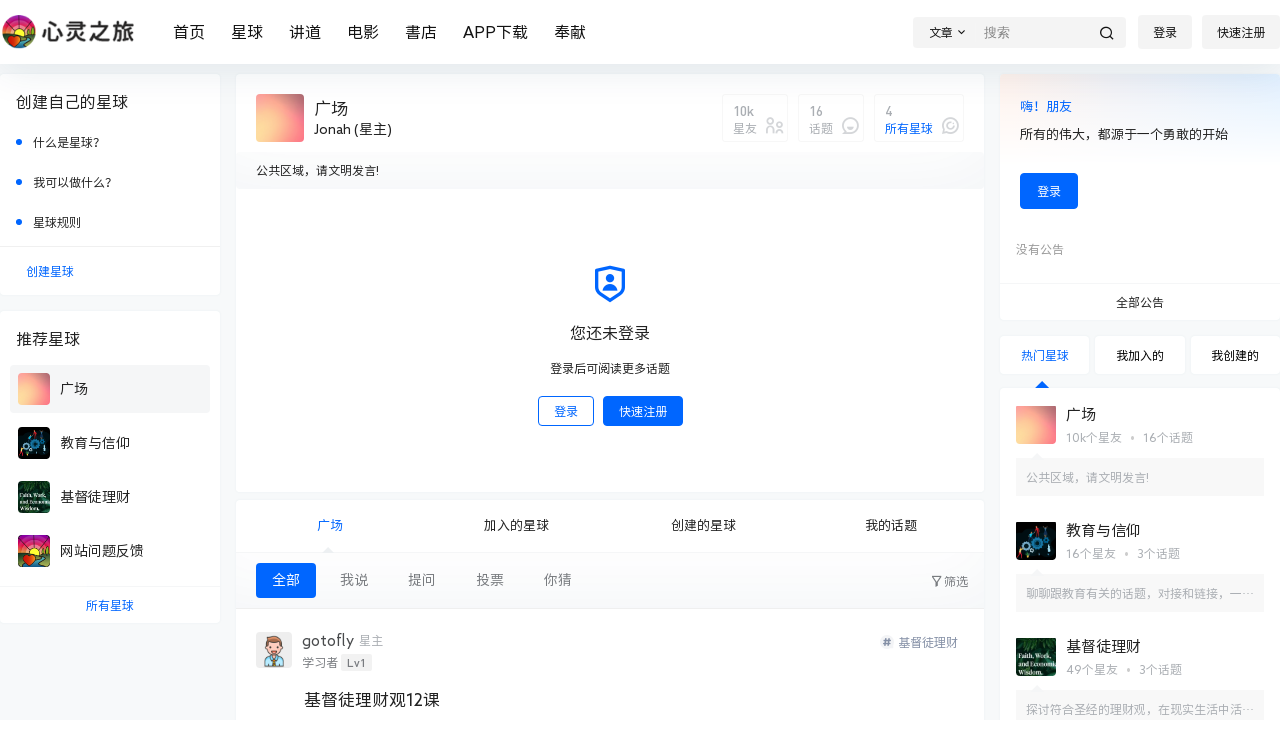

--- FILE ---
content_type: text/css
request_url: https://www.xlzl.org/wp-content/plugins/mx_donation_for_wordpress/assets/donation.css?ver=1.0
body_size: 1463
content:
/**
 * 前端页面css
 * https://www.wp-diary.com
 * QQ:919985494
 */
.mx_donation .donation-wrap{
    margin-top: 50px;
}
.mx_donation .donation-wrap h2{
    font-size: 24px;
    font-weight: normal;
    margin-bottom: 10px;
}
.mx_donation .donation-wrap h2::before, .mx_donation .donation-wrap h2:after{
    display: none !important;
}
.mx_donation .donation_option-group{
    padding-left: 15px;
}
.mx_donation .pay-amount {
    margin-top: 20px;
    padding-right: 15px;
    font-weight: bold;
}
.mx_donation .ant-radio{
    margin: 0;
    outline: none;
    line-height: 1;
    vertical-align: sub;
}
.mx_donation .ant-radio-wrapper{
    margin-right:8px;
    margin-bottom: 0;
}
.mx_donation .ant-radio, .mx_donation .ant-radio-wrapper {
    font-size: 14px;
    font-variant: tabular-nums;
    line-height: 20px;
    color: rgba(0,0,0,.65);
    -webkit-box-sizing: border-box;
    box-sizing: border-box;
    padding: 0;
    list-style: none;
    display: inline-block;
    position: relative;
    white-space: nowrap;
    cursor: pointer;
}
.mx_donation .ant-radio-input {
    position: absolute;
    left: 0;
    z-index: 1;
    cursor: pointer;
    opacity: 0;
    top: 0;
    bottom: 0;
    right: 0;
    width: 16px;
    height: 16px;
}
.mx_donation .ant-radio-input:after{
    display: none;
}
.mx_donation .ant-radio-inner {
    position: relative;
    top: 0;
    left: 0;
    display: block;
    width: 16px;
    height: 16px;
    border-radius: 100px;
    border: 1px solid #d9d9d9;
    background-color: #fff;
    -webkit-transition: all .3s;
    transition: all .3s;
}
.mx_donation span.ant-radio+* {
    padding-left: 8px;
    padding-right: 8px;
}
.mx_donation .custom-amount-wrap {
    height: 50px;
    width: 100%;
    font-size: 20px;
    padding: 8px 8px 8px 42px;
}
.mx_donation .custom-amount-wrap p{
    font-size: 14px;
    margin-top: 5px;
    margin-bottom: 45px;
    color: red;
}
.mx_donation .input-amount {
    width: 100%;
    height: 40px;
    line-height: 40px;
    text-align: center;
    border: 1px solid #d9d9d9;
    background-color: #f5f5f5;
    outline: none;
    display: block;
    margin-bottom: 5px;

}
.mx_donation .pay-method:first-child {
    border-top: 1px solid #d9d9d9;
}
.mx_donation .pay-method {
    display: block;
    width: 100%;
    line-height: 60px;
    padding-left: 15px;
    border-bottom: 1px solid #d9d9d9;
}
.mx_donation .pay-method-icon {
    width: 24px;
    margin: 0 2px 3px 10px;
    display: inline-block;
    vertical-align: middle;
}
.mx_donation .payment-warp {
    width: 100%;
    line-height: 50px;
    text-align: right;
    margin-top: 15px;
    background-color: #f5f5f5;
    padding: 10px 15px;
    font-size: 20px !important;
    vertical-align: middle;
}
.mx_donation .payment-warp .desktop-show{
    display: inline-block;
    vertical-align: middle;
}
.mx_donation .total-amount {
    margin-top: 20px;
    padding-right: 15px;
    font-weight: bold;
}
.mx_donation .btn-donate-payment {
    padding: 0 45px !important;
    height: 50px;
    font-weight: 600;
    box-shadow: none !important;
    display: inline-block;
    vertical-align: middle;
}
.mx_donation .btn-donate-amount, .mx_donation .btn-donate-payment {
    line-height: 40px;
    display: inline-block;
    text-align: center;
    -ms-touch-action: manipulation;
    touch-action: manipulation;
    cursor: pointer;
    background-image: none;
    white-space: nowrap;
    padding: 0 15px;
    font-size: 16px;
    border-radius: 5px;
    height: 40px;
    -webkit-user-select: none;
    -moz-user-select: none;
    -ms-user-select: none;
    user-select: none;
    -webkit-transition: all .3s cubic-bezier(.645,.045,.355,1);
    transition: all .3s cubic-bezier(.645,.045,.355,1);
    position: relative;
    -webkit-box-shadow: none !important;
    box-shadow: none !important;
}
.mx_donation .ant-btn>i, .mx_donation .ant-btn>span {
    pointer-events: none;
    display: inline-block;
    color: #fff;
}
.mx_donation .btn-donate-payment.active, .mx_donation .btn-donate-payment:focus, .mx_donation .btn-donate-payment:hover {
    opacity: .8;
}
.mx_donation .hidden {
    display: none;
}
.ant-radio-checked .ant-radio-inner:after {
    -webkit-transform: scale(.875);
    -ms-transform: scale(.875);
    transform: scale(.875);
    opacity: 1;
    -webkit-transition: all .3s cubic-bezier(.78,.14,.15,.86);
    transition: all .3s cubic-bezier(.78,.14,.15,.86);
}
.ant-radio-inner:after {
    position: absolute;
    width: 8px;
    height: 8px;
    left: 3px;
    top: 3px;
    border-radius: 8px;
    display: table;
    border-top: 0;
    border-left: 0;
    content: " ";
    background-color: #1890ff;
    opacity: 0;
    -webkit-transform: scale(0);
    -ms-transform: scale(0);
    transform: scale(0);
    -webkit-transition: all .3s cubic-bezier(.78,.14,.15,.86);
    transition: all .3s cubic-bezier(.78,.14,.15,.86);
}
.ant-radio-checked:after {
    position: absolute;
    top: 0;
    left: 0;
    width: 100%;
    height: 100%;
    border-radius: 50%;
    border: 1px solid #1890ff;
    content: "";
    -webkit-animation: antRadioEffect .36s ease-in-out;
    animation: antRadioEffect .36s ease-in-out;
    -webkit-animation-fill-mode: both;
    animation-fill-mode: both;
    visibility: hidden;
}
.local_pay_ewm{
    max-width: 750px !important;
    margin: 60px auto !important;
}
.local_pay_ewm img{
    display: block;
}
.local_pay_ewm ul.ewm_pay_detail{
    border-left:1px solid #e5e5e5;
    border-top:1px solid #e5e5e5;
    margin-bottom: 30px;
    padding: 0;
}
.local_pay_ewm ul.ewm_pay_detail li{
    font-size: 16px;
    padding: 8px 15px;
    border-bottom: 1px solid #e5e5e5;
    border-right:1px solid #e5e5e5;
    list-style:none;
}
.local_pay_ewm .local_pay_ewm_image{
    display: flex;
    justify-content: space-between;
}
.pay_ewm_left img.pay_ewm_img{
    border:1px solid #e5e5e5;
    margin-bottom: 10px;
}
.pay_notify{
    font-size: 16px;
    padding: 8px 15px;
    color: #00a00b;
    border:1px solid #00a00b;
    margin: 60px 0;
    background-color: #e0f3e1;
    border-radius: 3px;
    text-align: center;
}
.mx_plugin_cover{
    position: fixed;
    left:0;
    right:0;
    top:0;
    width: 100%;
    height: 100%;
    bottom: 0;
    background: rgba(255,255,255,.8);
    z-index: 99999;
    display: none;
    max-width: 100% !important;
    margin:0 !important;
}
.mx_plugin_cover .waitgif{
    position: fixed;
    width: 32px;
    height: 32px;
    display: block;
    top: 50%;
    left:50%;
    margin-top: -16px;
    margin-left: -16px;
    z-index: 999999;
}

--- FILE ---
content_type: text/css
request_url: https://www.xlzl.org/wp-content/themes/b2/Assets/fonts/iconfont.css?ver=5.8.0
body_size: 1669
content:
@font-face {
  font-family: "b2font"; /* Project id 2579934 */
  src: url('iconfont.woff2?t=1706879886132') format('woff2'),
       url('iconfont.woff?t=1706879886132') format('woff'),
       url('iconfont.ttf?t=1706879886132') format('truetype');
}

.b2font {
  font-family: "b2font" !important;
  font-size: 16px;
  font-style: normal;
  -webkit-font-smoothing: antialiased;
  -moz-osx-font-smoothing: grayscale;
}

.b2-xitongdaohang:before {
  content: "\e63b";
}

.b2-document1196064easyiconnet:before {
  content: "\e623";
}

.b2-ask:before {
  content: "\e609";
}

.b2-dingding:before {
  content: "\e709";
}

.b2-huawei:before {
  content: "\ebc4";
}

.b2-xiaomi:before {
  content: "\ed18";
}

.b2-alipay-fill1:before {
  content: "\e7c7";
}

.b2-baidu-fill:before {
  content: "\e7c8";
}

.b2-facebook-circle-fill:before {
  content: "\e7ce";
}

.b2-github-fill:before {
  content: "\e7d1";
}

.b2-google-fill:before {
  content: "\e7d3";
}

.b2-microsoft-fill:before {
  content: "\e7d6";
}

.b2-twitter-fill:before {
  content: "\e7e2";
}

.b2-gitee:before {
  content: "\e60c";
}

.b2-volume-up-line:before {
  content: "\e826";
}

.b2-add-circle-line1:before {
  content: "\e83a";
}

.b2-account-box-line:before {
  content: "\e87e";
}

.b2-account-pin-box-line:before {
  content: "\e87f";
}

.b2-bear-smile-line:before {
  content: "\e881";
}

.b2-fire-line:before {
  content: "\e898";
}

.b2-user-location-line:before {
  content: "\e88d";
}

.b2-customer-service-2-line1:before {
  content: "\e6d1";
}

.b2-download-cloud-line1:before {
  content: "\e852";
}

.b2-brush-line:before {
  content: "\e704";
}

.b2-mark-pen-line:before {
  content: "\e71b";
}

.b2-eraser-fill:before {
  content: "\e70e";
}

.b2-magic-fill:before {
  content: "\e71a";
}

.b2-font-size-2:before {
  content: "\e795";
}

.b2-landscape-line:before {
  content: "\e807";
}

.b2-rmb:before {
  content: "\e6b0";
}

.b2-flashlight-fill:before {
  content: "\ed04";
}

.b2-battery-2-charge-line:before {
  content: "\e700";
}

.b2-battery-2-charge-fill:before {
  content: "\e6ff";
}

.b2-qq:before {
  content: "\e993";
}

.b2-weixin:before {
  content: "\e9c5";
}

.b2-weibo:before {
  content: "\e9c9";
}

.b2-eye-off-fill:before {
  content: "\ebe9";
}

.b2-stop-mini-fill:before {
  content: "\eb13";
}

.b2-chat-2-line:before {
  content: "\e65f";
}

.b2-money-cny-circle-line:before {
  content: "\e8ae";
}

.b2-shixindiqiu:before {
  content: "\e66a";
}

.b2-vrenzhengguanli:before {
  content: "\e687";
}

.b2-article-line:before {
  content: "\e76c";
}

.b2-men-line:before {
  content: "\ecb7";
}

.b2-women-line:before {
  content: "\ecf1";
}

.b2-check-line:before {
  content: "\ebbf";
}

.b2-upload-fill:before {
  content: "\ec84";
}

.b2-more-line:before {
  content: "\ec2c";
}

.b2-arrow-drop-down-fill:before {
  content: "\eb85";
}

.b2-arrow-drop-left-fill:before {
  content: "\eb87";
}

.b2-arrow-drop-up-fill:before {
  content: "\eb8b";
}

.b2-arrow-go-back-line:before {
  content: "\eb8e";
}

.b2-arrow-go-forward-line:before {
  content: "\eb90";
}

.b2-arrow-up-line:before {
  content: "\ebab";
}

.b2-zoom-in-line:before {
  content: "\ec87";
}

.b2-rotate-lock-fill:before {
  content: "\e733";
}

.b2-lock-2-line:before {
  content: "\ec08";
}

.b2-indeterminate-circle-line:before {
  content: "\ebfa";
}

.b2-bar-chart-fill:before {
  content: "\e618";
}

.b2-heart-pulse-line:before {
  content: "\e910";
}

.b2-chat-heart-line:before {
  content: "\e664";
}

.b2-chat-poll-line:before {
  content: "\e665";
}

.b2-chat-quote-line:before {
  content: "\e668";
}

.b2-double-quotes-l:before {
  content: "\e82a";
}

.b2-emotion-line:before {
  content: "\eca4";
}

.b2-hashtag:before {
  content: "\e83f";
}

.b2-parent-line:before {
  content: "\ecbc";
}

.b2-arrow-right-s-fill:before {
  content: "\eba2";
}

.b2-customer-service-2-line:before {
  content: "\e630";
}

.b2-chat-smile-2-line:before {
  content: "\e667";
}

.b2-arrow-left-right-fill:before {
  content: "\eb96";
}

.b2-profile-fill:before {
  content: "\e64c";
}

.b2-file-3-fill:before {
  content: "\e786";
}

.b2-movie-fill:before {
  content: "\eab6";
}

.b2-close-circle-fill:before {
  content: "\ebc0";
}

.b2-close-circle-line:before {
  content: "\ebc1";
}

.b2-checkbox-circle-fill:before {
  content: "\ebb2";
}

.b2-checkbox-circle-line:before {
  content: "\ebb3";
}

.b2-whatsapp-line:before {
  content: "\e9cc";
}

.b2-filter-2-line:before {
  content: "\ebec";
}

.b2-wodegouwuche:before {
  content: "\e655";
}

.b2-fukuanchenggongzhangdan:before {
  content: "\e636";
}

.b2-jiesuan:before {
  content: "\e6fd";
}

.b2-exchange-cny-line:before {
  content: "\e897";
}

.b2-waiting:before {
  content: "\e734";
}

.b2-check-double-line:before {
  content: "\ebbd";
}

.b2-map-pin-fill:before {
  content: "\ea25";
}

.b2-bank-card-fill:before {
  content: "\e880";
}

.b2-coins-fill:before {
  content: "\e886";
}

.b2-vip-line:before {
  content: "\e8ef";
}

.b2-alipay-fill:before {
  content: "\e931";
}

.b2-paypal-fill:before {
  content: "\e989";
}

.b2-wechat-pay-fill:before {
  content: "\e9c7";
}

.b2-tang:before {
  content: "\e6ec";
}

.b2-star-line:before {
  content: "\ec6b";
}

.b2-edit-2-line:before {
  content: "\e68e";
}

.b2-share-forward-fill:before {
  content: "\ec4f";
}

.b2-star-fill:before {
  content: "\ec68";
}

.b2-price-tag-3-line:before {
  content: "\e8c0";
}

.b2-play-mini-fill:before {
  content: "\eae1";
}

.b2-rhythm-line:before {
  content: "\eaf8";
}

.b2-download1:before {
  content: "\e604";
}

.b2-caozuoshili:before {
  content: "\e690";
}

.b2-suo1:before {
  content: "\e691";
}

.b2-lock-2-fill:before {
  content: "\ec07";
}

.b2-chat-2-fill:before {
  content: "\e65e";
}

.b2-play-circle-line:before {
  content: "\ead8";
}

.b2-message-3-fill:before {
  content: "\e669";
}

.b2-login-circle-line:before {
  content: "\ec11";
}

.b2-user-settings-line:before {
  content: "\ece4";
}

.b2-skull-2-line:before {
  content: "\ecc0";
}

.b2-vip-crown-2-line:before {
  content: "\e8ea";
}

.b2-vip-diamond-line:before {
  content: "\e8ed";
}

.b2-task-line:before {
  content: "\e81f";
}

.b2-share-line:before {
  content: "\ec51";
}

.b2-bit-coin-line:before {
  content: "\e883";
}

.b2-coins-line:before {
  content: "\e887";
}

.b2-add-circle-line:before {
  content: "\eb72";
}

.b2-notification-badge-line:before {
  content: "\ec2e";
}

.b2-qr-code-fill:before {
  content: "\e726";
}

.b2-gift-2-line:before {
  content: "\e8a2";
}

.b2-coupon-2-line:before {
  content: "\e88b";
}

.b2-shopping-cart-2-line:before {
  content: "\e8da";
}

.b2-pages-line:before {
  content: "\e817";
}

.b2-eye-fill:before {
  content: "\ebe7";
}

.b2-download-cloud-line:before {
  content: "\ebdf";
}

.b2-coin-line:before {
  content: "\e885";
}

.b2-git-repository-private-line:before {
  content: "\e6f6";
}

.b2-information-line:before {
  content: "\ebfc";
}

.b2-dislike-fill:before {
  content: "\e643";
}

.b2-heart-fill:before {
  content: "\e90d";
}

.b2-thumb-down-line:before {
  content: "\ec70";
}

.b2-thumb-up-line:before {
  content: "\ec73";
}

.b2-donut-chart-fill:before {
  content: "\e632";
}

.b2-chat-smile-3-line:before {
  content: "\e666";
}

.b2-clipboard-line:before {
  content: "\e77c";
}

.b2-close-line:before {
  content: "\ebc3";
}

.b2-question-line:before {
  content: "\ec30";
}

.b2-blaze-line:before {
  content: "\ecf3";
}

.b2-flashlight-line:before {
  content: "\ed05";
}

.b2-rocket-2-line:before {
  content: "\ea48";
}

.b2-home-heart-line:before {
  content: "\e612";
}

.b2-bookmark-3-line:before {
  content: "\e61c";
}

.b2-questionnaire-line:before {
  content: "\e66b";
}

.b2-notification-3-line:before {
  content: "\eac0";
}

.b2-menu-fill:before {
  content: "\ec23";
}

.b2-shield-user-line:before {
  content: "\ec5f";
}

.b2-database-2-line:before {
  content: "\e70d";
}

.b2-emotion-laugh-line:before {
  content: "\eca3";
}

.b2-emotion-normal-line:before {
  content: "\eca6";
}

.b2-arrow-down-s-line:before {
  content: "\eb84";
}

.b2-arrow-left-s-line:before {
  content: "\eb99";
}

.b2-arrow-right-s-line:before {
  content: "\eba3";
}

.b2-arrow-up-s-line:before {
  content: "\ebad";
}

.b2-mail-send-line:before {
  content: "\e640";
}

.b2-quill-pen-line:before {
  content: "\e6ce";
}

.b2-file-list-2-line:before {
  content: "\e7af";
}

.b2-folder-add-line:before {
  content: "\e7e1";
}

.b2-hand-heart-line:before {
  content: "\e8a8";
}

.b2-dislike-line:before {
  content: "\e8fb";
}

.b2-heart-add-line:before {
  content: "\e90c";
}

.b2-hearts-line:before {
  content: "\e912";
}

.b2-settings-3-line:before {
  content: "\ec3e";
}

.b2-account-circle-line:before {
  content: "\ec8b";
}

.b2-user-heart-line:before {
  content: "\ecd9";
}

.b2-add-line:before {
  content: "\eb74";
}

.b2-subtract-line:before {
  content: "\ec6f";
}

.b2-pantone-line:before {
  content: "\e6c7";
}

.b2-exchange-box-line:before {
  content: "\e895";
}

.b2-shopping-bag-line:before {
  content: "\e8d4";
}

.b2-share-forward-box-fill:before {
  content: "\ec4d";
}

.b2-qq-line:before {
  content: "\e994";
}

.b2-wechat-line:before {
  content: "\e9c6";
}

.b2-weibo-line:before {
  content: "\e9ca";
}

.b2-funds-box-line1:before {
  content: "\e642";
}

.b2-funds-box-line:before {
  content: "\e89f";
}

.b2-external-link-line:before {
  content: "\ebe3";
}

.b2-image-fill:before {
  content: "\eaa9";
}

.b2-search-line:before {
  content: "\e86e";
}



--- FILE ---
content_type: text/css
request_url: https://www.xlzl.org/wp-content/themes/b2/Assets/fontend/mobile.css?ver=5.8.0
body_size: 15619
content:
@media screen and (max-width:768px){
    .single .content-area, .page .content-area, .links-register .content-area{
        max-width: 100%!important;
        width:100%!important;
    }
    .site-opt{
        opacity: .5;
    }
    .site-header .b2small{
        display: none;
    }
    .b2-page-bg{
        display: none;
    }
    .mobile-box + .site-opt{
        visibility: hidden;
        opacity: 0;
        background-color: #000;
        position: fixed;
        width: 100%;
        height: 100%;
        top: 0;
        left: 0;
        transition: opacity .3s;
    }
    .mobile-box.show-menu-box + .site-opt{
        visibility:visible;
        opacity: .7;
        transition: opacity .3s;
        z-index: 3;
    }
    html.m-open{
        overflow: hidden;
    }
    .site-header{
        height:85px
    }
    .site-content{
        margin:0 6px;
        padding-bottom:12px;
    }
    .mg-b{
        margin-bottom:12px
    }
    .mg-t{
        margin-top:12px
    }
    .mg-t-{
        margin-top:-10px
    }
    .mg-l{
        margin-left:12px;
    }
    .mg-r{
        margin-right:12px
    }
    .b2-mg{
        margin:12px
    }
    .b2-padding,.b2-pd{
        padding:12px
    }
    .modal-content{
        margin-top:0;
        max-width: 95%
    }
    .ds-box .modal-content{
        width:21rem
    }
    .entry-content .dplayer{
        height:200px
    }
    .mobile-show{
        display: block
    }
    .mobile-hidden{
        display: none
    }
    .pc-hidden{
        display: block;
    }
    .pc-show{
        display: none;
    }
    .about-widget .footer-logo{
        margin-top:12px
    }
    .post-style-2 .single-article{
        margin-top:-81px
    }
    .post-tags-meat{
        margin-top:12px
    }
    .flickity-page-dots{
        display: none;
    }
    .post-3 .post-list-meta-box{
        display: block;
    }
    .post-3 .post-pay-type{
        padding-top:12px;
        padding-left:12px
    }
    .post-3 .post-pay-type .post-pay-type-icon{
        width:15px;
        height:15px
    }
    .post-3 .post-pay-type>div i{
        font-size: 17px;
        width: 17px;
        height: 17px;
        line-height: 17px;
    }
    .post-3-li .post-module-thumb i.b2-play1{
        font-size: 23px;
        left:12px
    }
    .post-info span{
        font-size: 12px;
    }
    .post-list-meta-box{
        flex-flow: column;
        align-items: flex-start;
        margin:12px;
    }
    .post-list-meta{
        font-size: 12px;
    }
    .post-list-meta i{
        font-size: 12px;
    }
    .gold-top-list .gold-top-avatar{
        width:40px;
        height:40px
    }
    .gold-top-list .gold-top-info{
        margin-left: 50px;
        height:50px
    }
    .gold-top-desc{
        font-size: 12px;
    }
    .post-style-2 .header-banner-left{
        background: rgb(51 51 51 / 17%);
    }
    .post-style-2 .menu-icon > div{
        background: #fff!important;
    }
    .header-banner-left .menu li a i{
        margin-top:0
    }
    .header-banner-left .menu li a{
        font-size: 14px;
    }
    .top-search-icon i{
        padding:0;
        font-size: 22px;
    }
    .header-banner-content .header-banner-left{
        overflow: hidden;
        width:100%;
        max-width: 100%;
        height:100%;
        padding:0 12px
    }
    .header-banner-left .menu li{
        margin-right:18px
    }
    .top-search-icon a{
        padding:0px 16px;
    }
    .top-style .header-banner-content{
        display: flex;
        flex-flow: column-reverse;
        padding:0;
        align-items: inherit;
        justify-content: inherit;
    }
    .top-style.header-banner .change-theme .mobile-show{
        display: block;
    }
    .header-banner .change-theme .mobile-show{
        display: none;
    }
    .ym-menu{
        width:100%;
        height: 100%;
        display: flex;
    }
    .top-style .ym-menu{
        overflow: hidden;
        padding: 0 55px 0 0;
        margin-bottom:-9px
    }
    .social-top .ym-menu ul{
        width:100%
    }
    .ym-menu ul{
        white-space: nowrap;
        overflow-x: scroll;
        -webkit-overflow-scrolling: touch;
        width:calc(100% - 110px);
        overflow-y: hidden;
    }
    .normal-banner-right{
        position: absolute;
        right: 0;
        top: 12px;
    }
    .poster-share .fuzhi, .poster-share .fuzhi input {
        width: 100%;
        box-sizing: border-box;
    }
    .top-style .header-banner-left .menu li{
        padding-bottom:12px
    }
    .site-header.social-top.social-no-sub{
        height:91px
    }
    .social-top.social-no-sub .ym-menu{
        padding:4px 12px
    }
    .social-top.social-no-sub .header-banner-content .top-style-menu.mobile-show{
        display: none;
    }
    .social-top .header-logo{
        position: absolute;
        top: 5px;
        left: 12px;
        margin:0;
        padding:0
    }
    .post-style-2 .header-banner .ym-menu a{
        color:#fff!important
    }
    .social-top .show-menu-box .header-logo{
        width: 100%;
        background: #fff;
        padding: 12px;
        top:0;
        left:0
    }
    .social-top .logo img{
        height:32px;
        object-fit: contain;
    }
    .social-top .logo a{
        margin:0
    }
    .social-top .logo{
        width:100%
    }
    .social-top .header-banner{
        height:91px
    }
    .social-top .top-style-menu{
        position: absolute;
        bottom: 47px;
        right: 50px
    }
    .social-top .header-banner-content{
        height:91px
    }
    .social-top .header-banner-content .header-banner-left{
        width:100%;
        height:48px;
        border-top: 1px solid #eaeaea4f;
    }
    .social-top .header{
        height:0!important;
        border:0;
        opacity: 0;
        visibility: hidden;
    }
    .m-open .social-top .header{
        opacity: 1;
        visibility: visible;
    }
    .change-theme button {
        margin-right:14px;
    }
    .change-theme > div:first-child{
        display: none;
    }
    .social-top .top-search{
        margin-right:13px
    }
    .top-search .mobile-search-input input{
        width:140px;
        padding: 5px 50px 5px 30px;
        background-color: #f5f5f5;
        border-radius: 20px;
        text-align: left;
    }
    .social-top .header-banner-left.hidden{
        opacity: 1;
    }
    .social-top .site.up .site-header-in{
        transform: translate(0,-44px);
    }
    .social-top .top-submit{
        display: none;
    }
    .social-top .mobile-box .header-logo{
        margin-left:44px;
        margin-top:0
    }
    .social-top .top-menu{
        margin-top:58px
    }
    .normal-banner-right .change-theme{
        margin-left:0;
        width: auto;
        margin-right:12px
    }
    /* .top-style .ym-menu::-webkit-scrollbar { width: 0 !important } */
    /*下载*/
    .download-thumb{
        display: none;
    }
    .download-item{
        flex-flow: column;
    }
    .download-thumb{
        width:100%;
        opacity: .2;
    }
    .download-rights{
        width:100%;
        padding:12px;
        border-bottom:1px solid #f0f0f0
    }
    .download-rights h2{
        margin-bottom:0
    }
    .entry-content .download-box h2{
        margin-top:0;
        padding:0
    }
    .entry-content .download-rights ul{
        margin-top:12px
    }
    .download-list{
        background: #fafafa;
    }
    .download-info{
        padding:12px;
        background:#fbfbfb;
    }
    #item-name{
        background:#fbfbfb;
    }
    .download-info li{
        width:100%
    }
    .download-button-box button{
        display: inline-block;
        margin-bottom:12px;
    }
    .download-rights ul{
        margin-top:5px
    }
    .download-rights ul li{
        border-color:#fff;
        padding:5px 0
    }
    .download-info h2{
        font-size: 16px;
        font-weight: 700;
    }
    .download-rights .mobile-show{
        position: absolute;
        right:12px;
        top:12px
    }
    .download-page-box{
        margin:40px 12px
    }
    .download-middle-ads{
        max-width: 100%;
        margin-bottom:20px
    }
    .download-page-box .download-meta li{
        width:100%
    }
    .download-page-box .download-meta{
        padding-right:12px
    }
    .download-page-info{
        flex-flow: column-reverse
    }
    .download-page-button button{
        margin:0 auto;
        display: block;
    }
    .download-page-box h1{
        font-weight: bold;
        font-size: 16px
    }
    .download-page-button .tqma{
        flex-flow: column
    }
    .tqma .fuzhi{
        margin:0;
        margin-bottom:12px
    }
    .pay-type li > div{
        font-size: 12px
    }
    .ds-price{
        padding:0
    }
    .post-style-2-top{
        display: none;
    }
    /*顶部*/
    /* .site .site-header-in{
        height:100%
    } */
    .document-top h2{
        margin-top: 80px;
        font-size: 20px;
    }
    .post-style-2 .site .site-header-in{
        box-shadow: none;
        background: none;
    }
    .logo-top .site-header{
        height:84px
    }
    .site.up .site-header-in{
        transform: translateY(-44px);
    }
    .header{
        height:44px!important;
        z-index: 6;
        margin:0;
    }
    .header .wrapper{
        height:44px;
        display: flex;
        width:100%;
        align-items: center;
        position: relative;
        flex-flow: inherit;
    }
    .mobile-box{
        position: fixed;
        padding: 0;
        background: #e7e7e7;
        top: 0;
        bottom:0;
        overflow-y: auto;
        overflow-x: hidden;
        z-index: 4;
        width:100%;
        transform: translate(-100%,0);
        opacity: 0;
        transition: all .3s;
        visibility: hidden;
    }
    .collection-list-top-info{
        padding:16px 10px
    }
    .top-menu ul li.depth-0.has_children>a .hob{
        left:0;
        right:0;
        bottom:-1px!important;
        display: none;
    }
    .mobile-box.show-menu-box{
        transform: translate(-44px,0);
        transition: all .3s;
        opacity: 1;
        visibility: visible;
    }
    .header .top-style.animateIn, .header .top-style.animateOut{
        left:0;
    }
    .header .animateIn{
        transform: initial;
    }
    .header .close-button{
        color:initial;
        height: 39px;
        line-height: 44px;
    }
    .login-button .mobile-show{
        padding:0;
        margin:0
    }
    .login-button .b2-account-circle-line{
        font-size: 24px;
        line-height: 1;
        margin:0!important;
        color:#333
    }
    .header-banner-content{
        height:43px
    }
    .ads-tips{
        font-size: 12px
    }
    .login-button{
        padding:0;
    }
    .mobile-show .header-logo{
        padding:0
    }
    .header-logo{
        margin:0;
        padding: 12px 0;
        width:100%;
        display: flex;
        align-items: center;
        justify-content: center;
    }
    .logo img{
        display: block;
        height: 24px;
    }
    .top-menu{
        padding: 12px;
        margin-left:44px
    }
    .top-menu .has_children .sub-menu{
        border:0
    }
    .logo-top .header-logo{
        height: auto;
        position: unset;
        padding:6px 0
    }
    .logo-center .header-logo,.menu-center .header-logo{
        position: unset
    }
    .user-panel-editor-button .user-follow{
        width:auto;
        justify-content: center;
        margin:0
    }
    .user-follow button{
        margin:0
    }
    .user-follow button + button{
        margin-left:12px
    }
    .mobile-row2{
        padding:5px 12px;
        border-top:1px solid #efefef
    }
    .mission-page-list li{
        padding:12px
    }
    .slider-1 .slider-info-box h2{
        text-align: left!important;
    }
    .slider-1 .slider-1-carousel{
        width:calc(100% - 30px)!important;
        margin-right:5px
    }
    .slider-1.box {
        background: none;
        border-radius: 0;
    }
    .homw-row-full.module-sliders .slider-info-box{
        display: flex;
        padding:0 38px
    }
    .module-sliders.home_row_bg{
        margin:0;
        margin-bottom:12px
    }
    .content-area .home_row_0.homw-row-full.module-sliders{
        margin-top:0
    }
    .collection-posts li{
        padding:12px
    }
    .collection-info{
        margin:0;
        padding:12px
    }
    .collection-posts {
        padding-bottom: 12px;
        padding-top: 4px;
    }
    /*菜单*/
    .menu_2-item ul>li{
        margin:0;
        width:50%
    }
    .menu-post-box{
        margin:5px
    }
    .menu_2-item li h2{
        margin-top:5px
    }
    .site-title{
        font-size: 18px;
        color: inherit!important;
    }
    .m-open .site-title{
        color: #121212!important;
    }
    .top-menu-ul>li.depth-0 > a{
        width:100%;
        display: flex;
        padding:12px!important;
        justify-content: space-between;
    }
    .top-menu-ul>li.depth-0 > a i.b2-arrow-down-s-line{
        position: absolute;
        right: 4px;
        text-align: center;
        top: 4px;
        padding: 12px;
        font-size: 20px;
        background: #f7f7f7;
        border-radius: 3px;
        line-height: 17px;
    }
    .top-menu ul li.depth-0.show .sub-menu{
        height:100%;
        padding:0 12px 12px
    }
    .top-menu ul li.depth-0.b2-menu-1.show .sub-menu{
        padding:4px
    }
    .top-menu ul li.depth-0.b2-menu-4.show .sub-menu{
        padding:12px
    }
    .cg-p-title{
        font-weight: 700;
    }
    .top-menu-ul > li.depth-0:first-child > a{
        color:#333!important;
        height:auto
    }
    .post-style-2 .top-menu ul li.depth-0 > a{
        color:#333!important
    }
    .top-menu ul li.depth-0 > a{
        line-height: 1.4;
    }
    .top-menu .top-menu-ul{
        display: block;
        padding-bottom:40px;
    }
    .logo-top .header-top{
        margin:12px auto
    }
    .m-open .top-style-bottom{
        background:none;
    }
    .top-menu ul li.depth-0 > a,.logo-top .top-menu ul li.depth-0 > a{
        display: inline-block;
        background: #fff;
        padding: 5px 12px;
        font-size: 17px;
        height:auto
    }
    .top-menu-ul > li.depth-0:first-child > a{
        padding:5px 12px
    }
    .top-menu ul li.depth-0.has_children > a{
        margin:0
    }
    .top-menu ul li.depth-0{
        display: block;
        border:0;
        margin-bottom:12px;
        border-radius: 3px;
        overflow: hidden;;
    }
    .has_children .sub-menu{
        position: relative;
        opacity: 1;
        visibility: visible;
        top:0;
        width: 100%;
        padding:12px;
        justify-content: flex-start;
    }
    .mobile-box li.has_children .sub-menu{
        height: 0;
        padding: 0;
        overflow: hidden;
        margin:0
    }
    .b2-menu-4 .sub-menu-0{
        display: block;
        padding:12px 12px 0
    }
    .b2-menu-4 .sub-menu-0 > li > a{
        border:0;
        justify-content: space-between;
    }
    .b2-menu-4 .sub-menu-0 li ul{
        display: flex;
        flex-grow: auto;
        flex-flow: wrap;
    }
    .b2-menu-4 .sub-menu-0 li ul li{
        width:33.333%
    }
    .b2-menu-4.has_children .sub-menu-0 li ul a{
        padding-right: 12px;
        border-radius: 3px;
        overflow: hidden;
        -webkit-box-flex: 1;
        -ms-flex: 1 1;
        overflow: hidden;
        text-overflow: ellipsis;
        white-space: nowrap;
        text-overflow: ellipsis;
        white-space: nowrap;
        font-size: 14px;
    }
    .b2-menu-4 ul ul li a img{
        width:20px;
        height:20px;
        min-width: 20px;
    }
    .b2-menu-1 .sub-menu-0 li{
        width: 50%;
        padding:4px
    }
    .b2-menu-1 .sub-menu-0 li a{
        height: auto;
        display: block;
        text-align: center;
    }
    .logo-left .mobile-box{
        padding:0;
        margin:0;
        background: #e7e7e7;
    }
    .b2-menu-1 .sub-menu-0 li span{
        font-size: 11px;
        display: -webkit-box;
        -webkit-box-orient: vertical;
        -webkit-line-clamp: 1;
        overflow: hidden;
        padding-bottom:0!important
    }
    .b2-menu-2 .sub-menu-0 > li{
        display: block;
        width:100%
    }
    .b2-menu-2 .menu_2-item{
        position: relative;
        left: 0;
        top:0;
        margin:-2px
    }
    .b2-menu-2 .sub-menu-0 > li > a{
        width:100%;
        padding-bottom:5px;
        color:#AAAEB3;
        display: flex;
        justify-content: space-between;
        font-size: 12px;
    }
    .b2-menu-2 .sub-menu-0 > li > a:after{
        content:'全部';
    }
    .menu_2-item ul{
        flex-flow: wrap;
        margin:-5px
    }
    .b2-menu-2 .sub-menu-0>li>a{
        border-bottom: 1px dashed #ebeef5;
    }
    .top-menu ul li.depth-0 > a .hob{
        display: none
    }
    .top-menu ul li.depth-0.has_children > a .hob{
        display: none;
        transform: scale(1);
        top:inherit;
        bottom:0;
        height:1px
    }
    .b2-menu-4 .sub-menu-0 li a i,.b2-menu-3 .sub-menu-0 li a i{
        position: absolute;
        right: 12px;
        top: 0;
        padding: 12px 0;
        width: 100px;
        text-align: right;
    }

    .social-top .header-user{
        top:7px
    }
    .header-user{
        top:10px;
        right:12px
    }
    .b2-menu-4 .sub-menu-0 li ul.m-show-sub{
        display: block;
        margin:0;
        width:100%;
        padding:0
    }
    .b2-menu-4 .sub-menu-0 > li > a:hover{
        background: #f5f5f5
    }
    .b2-menu-4 .sub-menu-0 > li > a{
        margin: 0;
        width:100%;
        font-size: 15px;
    }
    .b2-menu-4 .sub-menu-0 > li{
        margin:0;
    }
    .b2-menu-4 .sub-menu-0 > li + li{
        margin-top:12px
    }
    .b2-menu-1 .sub-menu-0{
        padding:5px;
        flex-flow: wrap;
    }
    .has_children .sub-menu-0 li ul a{
        font-size: 14px;
        -webkit-line-clamp: 2;
        margin-right: 10px;
        margin-bottom: 10px;
        height: auto;
        margin-top: 0;
    }
    .b2-menu-2.has_children .sub-menu-0 li ul a{
        border:0;
        margin:0;
        display: -webkit-box;
        -webkit-box-orient: vertical;
        -webkit-line-clamp: 2;
        overflow: hidden;
        background: none;
        font-size: 12px;
    }
    .has_children .sub-menu{
        -webkit-transform: scale(1);
        -moz-transform: scale(1);
        -ms-transform: scale(1);
        -o-transform: scale(1);
        transform: scale(1);
        margin-bottom:20px;
        box-shadow: none;
    }
    .has_children:hover .sub-menu{
        -webkit-transform: scale(1);
        -moz-transform: scale(1);
        -ms-transform: scale(1);
        -o-transform: scale(1);
        transform: scale(1);
        transform:none;
        transition:none
    }
    .top-user-box-drop{
        right: -8px;
        top: 36px;
    }
    .b2-menu-3 .sub-menu-0 li ul{
        position: relative;
        visibility: inherit;
        left: 0;
        top: 0;
        opacity: 1;
        display: flex;
        flex-flow: wrap;
    }
    .b2-menu-3 .sub-menu-0 li ul a{
        font-weight: normal;
        padding:0;
        height:24px;
        line-height: 24px;
        padding:0 8px;
        background-color: #f5f6f7;
    }
    .gdd-quick-link-buy-vip__popover{
        display: none;
    }
    .b2-menu-3 .sub-menu-0 a{
        padding:16px 0;
        font-weight: 600;
    }
    .top-user-box-drop.jt::before, .top-user-box-drop.jt::after{
        right:15px
    }
    .top-user-box-drop p span.top-user-link-des{
        font-size: 12px
    }
    .logo-top .b2-menu-3 > .sub-menu{
        top:0
    }
    .header-tools{
        display: flex;
        justify-content: space-between;
        align-items: center;
        height: 44px;
        padding: 12px;
        z-index: 3;
        background: #fff;
        width: 100%;
        background-image: url(images/model-bg.png);
        background-repeat: no-repeat;
        background-size: 100%;
        left:0;
        margin-left: 44px;
    }
    .user-search-list li{
        width:50%;
        padding:0
    }
    .user-s-follow button{
        padding:5px 12px
    }
    .user-s-info-avatar{
        height:40px;
        width:40px;
        margin:0
    }
    .user-s-info{
        flex-flow: column;
        align-items: center;
        margin-top:-20px
    }
    .user-s-info-name{
        margin: 12px;
        text-align: center;
    }
    .user-search-list li .avatar{
        border-radius: 100%;
    }
    .user-s-data{
        padding:0;
        margin-top:0
    }
    .user-s-follow{
        padding:12px
    }
    .user-s-info-desc{
        padding: 12px;
        height: 49px;
        line-height: 1.6;
    }
    .tax-header .tax-info{
        padding:12px 5px 58px;
    }
    .tax-info-item{
        margin-right:12px
    }
    .tax-info-item.tag-list{
        display: none;
    }
    .tax-search.tax-info-item{
        position: absolute;
        top: 52px;
        left: 5px;
        width: auto;
        right: 5px;
        margin-right: 0;
    }
    .tax-info-item .fliter-button{
        color:initial;
        font-size: 12px;
    }
    .social-top .mobile-box{
        display: block;
    }
    .post-style-2 .mobile-box .site-title{
        color:initial!important
    }
    .header-banner-content div.mobile-show{
        display: block;
    }
    .site-header.social-top{
        height:89px
    }
    .top-style .header-banner-right{
        justify-content: flex-end;
        margin-bottom: 8px;
        margin-right: 12px;
    }
    .top-style .top-search-icon i.b2-search{
        color: initial;
    }
    .post-style-2 .top-search-icon i{
        color:#fff
    }
    .social-top .top-user-box-drop{
        right:-8px;
        top:35px
    }
    /*幻灯*/
    .slider-info-box{
        display: none;
    }
    .picked.post-load-button:after{
        right:1px
    }
    .home_row{
        padding:0px;
        margin:0px;
        margin-bottom:12px
    }
    .slider-info:after{
        display: none;
    }
    .slider-1 .slider-info-box{
        padding: 16px 16px;
        display: block;
    }
    .slider-1 .slider-info-box h2{
        font-size: 16px;
        text-align: center;
        font-weight: 700;
    }
    .slider-2-bottom > div + div{
        margin-top:6px!important;
    }
    .slider-2 .slider-in-out{
        margin-right:6px!important;
    }
    .slider-3 .carousel{
        margin-bottom:6px!important;
    }
    .slider-3-item + .slider-3-item{
        margin-left:6px!important;
    }
    .slider-4 .slider-row-2{
        margin-top:6px!important;
    }
    .slider-4 .slider-row-2 .slider-4-item + .slider-4-item .slider-in,.slider-4 .slider-row-1 .slider-4-item .slider-in{
        margin-left:6px!important;
    }
    .slider-5 .slider-in-out{
        margin-right:6px!important;
    }
    .slider-5 .slider-5-bottom .slider-in:nth-child(1), .slider-5-1 .slider-5-bottom .slider-in:nth-child(2),.slider-5-bottom .slider-in:nth-child(2){
        margin-bottom: 6px!important;
    }
    .slider-5 .slider-5-bottom .slider-height{
        margin-right: 6px!important;
        height:100%!important;
    }
    .slider-5 .slider-5-bottom{
        margin-right: -6px!important;
    }
    .slider-6-middle{
        margin:0 6px!important;
    }
    .slider-6-item + .slider-6-item{
        margin-top:6px!important;
    }
    .post-list-meta-avatar img{
        width:12px;
        height:12px;
        display: none;
    }
    .collection-top{
        height:196px;
        padding-bottom: 12px;
        margin-right: -8px;
        margin-left: -8px;
    }
    .collection-top h1{
        margin-bottom:0
    }
    .collection-out>ul{
        overflow-x: scroll;
        -webkit-overflow-scrolling: touch;
    }
    .collection-box{
        margin:0
    }
    .collection-list-top-info p{
        margin-top: 8px;
    }
    .collection-number.ar {
        left: 15px;
        top: 26px;
    }
    .collection-list-top-info h1{
        font-size: 20px;
    }
    .collection-list-top .content-area h1{
        font-size: 18px;
    }
    .collection-list-top .content-area{
        padding:12px;
        height:276px;
        box-sizing: border-box;
    }
    .collection-list-top .content-area p{
        display: -webkit-box;
        -webkit-box-orient: vertical;
        -webkit-line-clamp: 3;
        overflow: hidden;
    }
    .slider-5 h2, .slider-3 h2,.slider-6 h2{
        display: none;
    }
    .mobile-footer-menu.footer-fixed{
        position: fixed;
        bottom:0;
        padding-bottom: calc(constant(safe-area-inset-bottom) + 14px);
        padding-bottom: calc(env(safe-area-inset-bottom) + 6px);
    }
    .mobile-footer-menu.footer-down{
        transform: translate(0,100%);
        transition: transform .5s,background-color .5s ease-out;
    }
    .mobile-footer-menu{
        transform: translate(0);
        transition: transform .5s,background-color .5s ease-out;
        box-sizing: border-box;
    }
    .post-carts-list-row button{
        width:20px
    }
    .comment-author a{
        font-size: 14px;
    }
    .comment-author .user-title{
        font-size: 12px;
        line-height: 1.8;
    }
    .post-pay-type{
        font-size: 12px;
        bottom: 6px;
        left: 6px;
    }
    .post-pay-type span i{
        font-size: 14px;
    }
    .shop-box-title .modules-title-box{
        margin-bottom:12px
    }
    /*列表*/
    .post-3 .post-modules-top,.post-6 .post-modules-top,.post-5 .post-modules-top{
        padding:12px!important
    }
    .post-3-li-dubble .post-modules-top{
        padding:0 12px 12px 12px!important
    }
    .post-modules-top{
        padding:0 12px 12px 12px!important;
        margin:0
    }
    .post-list-cats a{
        display: none;
    }
    .post-list-cats a.post-load-button-more{
        display: block;
    }
    .post-carts-list-row .flickity-prev-next-button{
        display: none;
    }
    .related-posts .related-posts-item{
        padding:12px
    }
    .item-post-style-3 .post-info{
        padding:0
    }
    .b2_gap, .shop-normal-list,.shop-category,.user-search-list{
        margin-right:-10px;
        margin-bottom:-10px
    }
    .b2_gap>li .item-in, .shop-list-item, .shop-normal-item-in,.user-search-list li > div,.home-collection .home-collection-content,.post-3.post-3-li-dubble .b2_gap>li .item-in {
        margin-bottom: 8px!important;
        margin-right: 8px!important;
    }
    .home-collection-info h2{
        font-size: 15px;
        height: 41px;
        margin:12px
    }
    .home-collection-row-2{
        padding:12px 0
    }
    .home-collection-row-2>div+div{
        margin-top:12px
    }
    .home-collection-row-2>div{
        padding: 0 12px
    }
    .home-collection-row-1{
        margin: 0 12px 0;
    }
    .post-3-li-dubble .b2_gap{
        margin-right:-10px;
        margin-bottom:0
    }
    .post-3 .post-list-meta li span{
        margin-right:0
    }
    .post-list .module-title,.shop-box-title .modules-title-box h2{
        font-size: 18px;
    }
    .post-list-meta li span{
        height: 15px;
        line-height: 15px;
        font-size: 10px;
        margin-left:0;
        margin-right:12px
    }
    .post-style-2 .single-article h1{
        margin-bottom:0
    }
    .post-list .module-desc{
        margin: 0;
        text-align: center;
        line-height: 1.5;
        font-size: 12px;
        max-width: 60%;
        text-align: left;
    }
    .mobile-hidden.widget{
        display: none
    }
    .content-area{
        width:100%
    }
    .b2-content{
        display: block
    }
    .post-excerpt{
        font-size: 12px;
        margin:-6px 12px 12px
    }
    .list-footer{
        padding:12px
    }
    .post-3 ul.b2_gap li.post-3-li{
        width:100%!important;
    }
    .post-3 ul.b2_gap>li+li{
        margin-top:0
    }
    button.flickity-button{
        display: none;
    }
    .post-3 .item-in{
        padding:12px
    }
    .post-3 .post-excerpt{
        display: none
    }
    .post-3 .post-info h2{
        font-size: 15px;
        margin-bottom:5px;
        font-weight: 500;
    }
    .post-info h2{
        margin: 12px;
        font-weight: 400;
    }
    .post-4-parent-li .post-info h2{
        font-size: 18px;
    }
    .post-3 .post-list-cat{
        margin-bottom:0
    }
    .post-3 .post-info{
        padding:2px 0;
        margin:0
    }
    .post-3 .post-module-thumb{
        margin-right:12px
    }
    .post-3.post-list .post-list-cat a{
        font-size: 12px;
        height: 16px;
        line-height: 16px;
        margin-bottom:5px
    }
    .post-5 ul.b2_gap>li{
        width:100%!important;
        padding:12px 12px
    }
    .top-menu ul li.depth-0 i{
        display: block;
    }
    .post-5 .item-in{
        margin:0
    }
    .post-6.post-list .post-6-table{
        white-space: nowrap;
        overflow-x: scroll; 
        overflow-y: hidden;
        margin-right: 0;
        flex-flow: nowrap;
    }
    .slider-user{
        display: none;
    }
    .post-list-meta li:nth-child(1){
        margin:0
    }
    .post-meta-right button{
        padding:5px 12px;
        height:28px
    }
    .comment_at{
        margin:0 5px
    }
    .b2-c-d{
        width:100%
    }
    .s-a-info > div > div:first-child span{
        display: none;
    }
    .s-a-info > div > div:first-child span:nth-child(1){
        display: block;
    }
    .sidebar-innter section{
        margin-top:12px
    }
    .home_row > div{
        flex-flow: column;
    }
    .custom-page-row{
        padding:12px
    }
    .custom-page-row.gold-row .user-money b{
        font-size: 16px;
    }
    .custom-page-row.gold-row{
        width:100%;
    }
    .custom-page-row.gold-row+.custom-page-row.gold-row{
        border-left:0;
        border-top:12px solid #fff
    }
    .home-collection ul li{
        width:83%!important
    }
    .home-collection-2 ul li{
        width:70%;
        min-width: 70%;
    }
    .home-collection-2 ul li>div{
        padding-top:35%
    }
    .home-collection-2in-left{
        padding: 0px 6px 0px 0px;
    }
    .home-collection-2in-left .title h2{
        height: 46px;
    }
    .home-collection-2in-left .title h2 span{
        font-size: 12px;
    }
    .collection-box-3{
        overflow: hidden;
    }
    .collection-box-3-in{
        overflow-x: scroll;
        -webkit-overflow-scrolling: touch;
        margin:-4px
    }
    .collection-box-3 .coll-3-box{
        width:46%;
        min-width: 46%;
    }
    .coll-3-box-in{
        padding:4px;
        margin:4px
    }
    /*搜索框*/
    .header-search-select a{
        padding: 12px;
        font-size: 13px;
    }
    .search-box-content .search-title{
        font-size: 15px;
        margin: 18px 20px;
    }
    .search-box-content.modal-content{
        width: 21rem;
        padding: 40px 25px 12px;
        margin-top:15px
    }
    .order-express-list ul {
        max-height: 400px;
        overflow-y: auto;
    }
    .search-box-content .search-input{
        padding:12px
    }
    .mobile-search{
        padding:0 12px 12px;
    }
    .mobile-search-input input{
        background-color: #fff;
        font-size: 13px;
        border-radius: 50px;
        padding:12px;
        text-align: center;
        width:100%;
        border:0
    }
    .shop-box-title{
        padding:0;
        align-items: center;
    }
    .shop-box-price{
        padding: 5px 12px;
    }
    .shop-list-item h2{
        margin:12px
    }
    .shop-box-title a{
        font-size: 14px;
    }
    .shop-box-row{
        flex-flow: column;
        margin-bottom:0
    }
    .shop-box-row .shop-coupon-item .stamp{
        margin-bottom:12px;
        margin-right:0;
    }
    .shop-box-row .shop-coupon-item + .shop-coupon-item .stamp{
        margin-left:12px
    }
    .shop-coupon-box{
        white-space: nowrap;
        overflow-x: scroll;
        overflow-y: hidden;
        margin-right:0;
        flex-flow: nowrap;
    }
    .shop-coupon-item .stamp{
        margin-right:0;
        margin-bottom: 0;
    }
    .shop-box.shop-box-none-product .shop-coupon-item{
        width:100%
    }
    .shop-box.shop-box-none-product .shop-coupon-box{
        margin-bottom:0
    }
    .shop-box-list{
        width:100%
    }
    .shop-box-list li,.shop-box-none-coupon .shop-box-list li{
        max-width:50%!important;
        width:100%!important
    }
    .shop-cats .shop-cats-item{
        width: 64px!important;
        min-width:64px!important;
        height: 46px!important;
        margin-right:12px!important
    }
    .shop-slider-box .flickity-page-dots{
        display: none;
    }
    .shop-home-box{
        flex-flow: column;
    }
    .shop-normal-item{
        width:50%!important
    }
    .category.single-sidebar-show{
        margin-top:0
    }
    .shop-normal-item-count{
        padding:12px
    }
    .shop-exchange-item-info .total-rodia{
        margin: 12px 12px 0;
    }
    .shop-box .shop-normal-item-count b{
        display: inline;
    }
    .shop-normal-item-count b{
        display: block;
    }
    .shop-normal-item-count span:last-child{
        text-align: left!important;
    }
    .shop-type-normal-title{
        font-size: 14px;
        padding:13px 12px
    }
    .shop-normal-item-right button{
        padding:5px 12px
    }
    .shop-cats .link-block{
        font-size: 12px;
    }
    .shop-single-img-box{
        width:100%;
        height:0;
        padding-top:100%
    }
    .shop-single-top{
        flex-flow: column;
        padding:12px;
        width:100%;
    }
    .shop-single-imgs{
        margin-bottom:12px
    }
    .shop-single-img-box img{
        width:100%
    }
    .shop-single-data{
        padding:0
    }
    .shop-single-attr-data li{
        width:100%
    }
    .shop-single-img-box > div{
        position: absolute;
        width:100%;
        height:100%;
        left:0;
        top:0
    }
    .shop-title{
        margin:12px
    }
    .shop-normal-item-price{
        margin:16px 12px 12px;
        height: 49px;
    }
    .post-pre-next-jt i{
        line-height: 23px;
        height: 20px;
        width: 20px;
        font-size: 18px;
    }
    .post-pre-next-in{
        padding: 0 4px;
        overflow: hidden;
    }
    .post-per-next-cats a{
        font-size: 12px;
    }
    .post-pre-next-in h2{
        height: 38px;
        font-size: 14px;
        font-weight: 400;
        margin: 5px 0;
        display: -webkit-box;
        -webkit-box-orient: vertical;
        -webkit-line-clamp: 2;
    }
    .post-pre-next{
        margin-right: -4px;
        margin-left: -4px;
    }
    .table-bar{
        display: none;
    }
    .table-info.table-bar{
        display: flex;
        flex-flow: wrap;
    }
    .table-info.table-bar .carts-action{
        width:20%;
    }
    .table-info.table-bar .carts-name{
        width:75%;
        background: #f9f9f9;
    }
    .table-info.table-bar .carts-price{
        width:25%;
        border-left:0
    }
    .table-info.table-bar .carts-count{
        width:30%
    }
    .table-info.table-bar .carts-total{
        width:25%
    }
    .table-info.table-bar .carts-action button{
        padding:4px
    }
    .table-info.table-bar{
        border-top:1px solid #dddfe2;
    }
    .table-info.table-bar + .table-info.table-bar{
        margin-top:12px
    }
    .table-info.table-bar label.carts-action{
        width:25%;
        align-items: center;
        justify-content: center;
    }
    #carts-list .empty-page{
        border-top:1px solid #dddfe2;
    }
    .step2 .table-info.table-bar .carts-name{
        width:100%
    }
    .step2 .table-info.table-bar .carts-total,.step2 .table-info.table-bar .carts-price{
        width:35%
    }
    .step2 .table-info.table-bar .carts-count{
        display: flex;
        justify-content: center;
    }
    #carts-list .carts-comments{
        padding:12px;
    }
    .carts-comments textarea{
        min-height: 68px;
    }
    .my-coupons{
        padding:12px
    }
    .my-coupons ul{
        flex-flow: wrap;
    }
    .my-coupons ul li{
        width:50%
    }
    .my-coupons .stamp .par span{
        font-size: 20px;
    }
    .my-coupons .stamp .par span.coupon-id{
        font-size: 12px;
    }
    .my-coupons .stamp .par{
        padding:12px
    }
    .my-coupons .stamp .par .coupon-date span{
        font-size: 12px;
    }
    .my-coupons span.coupon-id{
        right:5px;
        top:5px
    }
    .my-coupons .shop-coupon-item .stamp{
        height:90px
    }
    .my-coupons{
        margin:-3px
    }
    .my-coupons .shop-coupon-item{
        padding:3px
    }
    .shop-slider-info{
        display: none;
    }
    .shop-slider-in{
        border-right:0;
    }
    .content-hidden{
        margin-right: -12px;
        margin-left: -12px;
    }
    /*遮照层*/
    .m-open .header-banner{
        z-index: 2
    }
    .insert-post-desc{
        font-size: 12px;
    }
    .insert-post-meta-avatar{
        display: none;
    }
    .insert-post.newsflashes .insert-post-content,.insert-post.document .insert-post-content{
        margin:0
    }
    .insert-post.document .insert-post-desc{
        display: -webkit-box;
    }
    .wrapper{
        flex-flow: column;
        width:100%
    }
    .poster-content button.poster-share-download{
        width:100%
    }
    /*侧边栏*/
    .widget-area{
        width:100%!important;
        padding:0!important;
        min-width: 100%!important;
        margin:0!important;
    }
    .cg-title{
        padding:12px
    }
    .cg-content{
        padding:10px 12px
    }
    .cg-bg a.button{
        right:12px;
        top:12px
    }
    .cat-group-box + .cat-group-box{
        margin-top:12px
    }
    /*评论*/
    .comment-author{
        font-size: 12px
    }
    .comment .comment-item{
        padding: 12px 12px 12px 40px;
    }
    .comment .gravatar {
        width: 30px;
        height: 30px;
        left: 0;
        top: 12px;
        flex-flow: column;
    }
    .comment-content-text{
        margin:0
    }
    .comment-content-text p{
        line-height: 1.6;
        font-size: 15px
    }
    .comment-list{
        margin:0 12px
    }
    .comment-list .children article .comment-item{
        margin-left: 0;
        padding: 12px 12px 12px 40px;
        background: none;
        margin:0
    }
    .comment-list .children article .gravatar{
        left:0
    }
    .comment-list .children article .gravatar img{
        width:30px;
        height:30px;
        border-radius: 3px;
        display: block;
        margin: 0;
    }
    .comment-item-hidden{
        visibility: visible;
        top:4px
    }
    .comment-footer{
        position: relative;
    }
    .comment-footer-tools button{
        margin-right:0;
        margin-left:12px
    }
    .comment-footer-tools .comment-vote-hidden button{
        margin-left:0;
        margin-right:12px
    }
    .gravatar .user-vip{
        font-size: 12px;
        margin-top:2px
    }
    .comment-tips{
        display: none
    }
    .comments-title{
        padding:12px
    }
    .comment-nav .ajax-pager{
        padding:12px
    }
    .single-article{
        margin-bottom:12px
    }
    .pager-center{
        display: block!important
    }
    .respond{
        padding:12px
    }
    .com-info{
        display: none
    }
    .com-form{
        margin:0
    }
    .ajax-pager .btn-group > a{
        display: none;
    }
    .post-3.post-3-li-dubble .post-3-li .item-in{
        padding:12px
    }
    .top-user-avatar img{
        height:100%;
        width:100%
    }
    /*内页*/
    .content-hidden-before{
        top:-7px;
    }
    .content-hidden-before i{
        top:5px
    }
    .content-hidden-info{
        padding:12px
    }
    .post-meta li{
        margin-right:12px
    }
    .single .post-meta li:last-child{
        display: none;
    }
    .single-article{
        padding:12px
    }
    .post-meta .post-meta-right button {
        margin-left: 5px;
        padding: 5px 12px;
        font-size: 12px;
        display: flex;
        align-items: center;
    }
    .post-meta .post-meta-right div{
        display: flex
    }
    .single-article h1{
        margin-bottom:12px;
        font-size: 20px;
        text-align: left;
        line-height: 28px;
    }
    .entry-header{
        margin-bottom:0;
        border:0
    }
    .content-ds-users{
        max-width:100%
    }
    .related-posts-item{
        width:50%
    }
    .entry-content video{margin:0 auto;max-width:100%;min-height: 192px;display:block}
    pre{
        margin:0;
        margin-bottom:16px;
        padding:16px
    }
    .entry-content > p{
        margin-bottom:16px;
    }
    .entry-content p{
        font-size: 16px;
    }
    blockquote{
        padding:16px;
    }
    blockquote:before{
        margin-bottom:12px
    }
    .entry-content > h2, .entry-content > h3, .entry-content > h4, .entry-content > h5, .entry-content > h6{
        font-size: 18px;
        margin: 0 0 16px;
    }
    .entry-content > li {
        margin: 0 0 .8em 2em;
    }
    .insert-post-thumb img{
        height: 100%;
        width: 100%;
        object-fit: cover;
    }
    .insert-post.shop .insert-post-thumb{
        width:80px;
        height:80px
    }
    .content-excerpt{
        line-height: 24px;
        padding:16px;
        margin-bottom:16px
    }
    .file-down-box{
        padding-left: 0;
    }
    .file-down-icon img{
        width:30px;
        height:30px
    }
    .file-down-box h2{
        margin-bottom:5px;
        font-size: 15px
    }
    .insert-post-thumb{
        height: 62px;
        width:62px
    }
    .entry-content .insert-post-content h2{
        font-size: 13px;
        font-weight: 400;
        margin-bottom:5px;
        line-height: 1.5
    }
    .entry-content  .smartideo .player{
        position: absolute;
        height: 100%!important;
        width: 100%;
    }
    .entry-content .smartideo iframe{
        min-height: 100%;
    }
    .entry-content iframe{
        min-height: 100%;
    }
    .insert-post h2, .file-down h2{
        -webkit-line-clamp: 2;
    }
    .entry-content .insert-post{
        padding:12px;
    }
    .insert-post-content{
        padding-left:0;
        position: unset;
        margin-left:12px
    }
    .content-see-lv .content-user-lv-login{
        top:36px;
        right:12px
    }
    .content-cap-title{
        flex-flow: column;
    }
    .content-cap-title span.hidden-tips{
        margin-left: 29px;
        color: #999;
        font-size: 12px;
        align-self: auto;
    }
    .document-template-default .content-area>.box{
        padding:12px
    }
    .document-template-default .content-hidden{
        margin-right:-10px;
        margin-left:-10px
    }
    .content-cap-title i{
        font-size: 20px;
        margin-right:12px
    }
    .content-user-lv-login a.button,.content-user-lv-login button{
        padding: 5px 12px;
        font-size: 12px;
    }
    .content-user-lv>span{
        font-size: 12px;
    }
    .content-user-lv{
        margin-left:29px
    }
    .content-buy-count, .content-user-money{
        margin-top:5px;
        margin-left:29px
    }
    .content-cap-title span{
        font-size: 13px;
    }
    .poster-content{
        flex-flow: column
    }
    .poster-image{
        padding-top: 80%;
    }
    .poster-share{
        width:auto;
        flex-flow: wrap;
        justify-content: space-between;
    }
    .poster-share div{
        flex-flow: wrap;
        display: block
    }
    .poster-content button, .poster-content .button{
        width: 64px;
        display: inline-block;
        padding: 5px;
    }
    .poster-box .modal-content {
        width: 100%;
        padding: 15px;
        margin: 16px;
        max-height:100%
    }
    .file-down-pass code{
        font-size: 12px
    }
    .post-user-info{
        margin:0 -10px;
        padding:12px 12px;
        margin-top:12px;
        display: flex;
    }
    /*底部*/
    .po-post-in{
        background: none;
        box-shadow: none;
        padding:0
    }
    .post-box-content{
        align-items: center;
    }
    .po-close-button{
        bottom: 70px;
        text-align: center;
        top: inherit;
        width: 100%;
        right: inherit;
        left: 0;
    }
    .site-footer .widget{
        padding:0;
        width:100%
    }
    .site-footer .widget + .widget{
        margin-top:24px
    }
    .site-footer .site-footer-widget-in{
        flex-flow: wrap;
        margin:0
    }
    .site-footer{
        padding:20px 16px 0
    }
    .footer a{
        font-size: 12px
    }
    .footer-links {
        padding: 12px;
        margin: 16px;
    }
    .widget ul.team-widget li{
        border: 2px solid #454545;
    }
    .about-widget{
        margin-top:0
    }
    .widget ul.team-widget{
        margin-top:12px
    }
    .widget ul.team-widget li{
        width:10%
    }
    .mobile-footer-menu{
        position: fixed;
        bottom:0;
        width:100%;
        box-shadow: 0 -1px 3px 0 rgba(26,26,26,.1);
        background: #fff;
        padding:5px;
        z-index: 5;
        flex-flow: nowrap;
        display: flex;
        justify-content: space-between;
    }
    .mobile-footer-center{
        margin: 0 auto;
        display: flex;
    }
    .mobile-footer-center button{
        width:100%;
        background: none;
        border:0;
        padding:0 12px
    }
    .mobile-footer-menu .mobile-footer-center button i{
        font-size: 22px;
        color: #fff;
        height: 30px;
        display: block;
        text-align: center;
        border-radius: 3px;
        width: 40px;
        line-height: 31px;
        border-radius: 7px;
    }
    .mobile-footer-menu img{
        height:23px
    }
    .mobile-footer-menu a{
        padding: 0 0 4px;
        display: block;
        text-align: center;
        line-height: 1;
        position: relative;
        width: 100%;
    }
    .mobile-footer-menu a i{
        font-size: 20px;
        line-height: 28px;
    }
    .mobile-footer-menu a span{
        display: block;
        height:23px;
    }
    .mobile-footer-menu a b{
        font-size: 12px;
        display: block;
        margin-top:5px
    }
    .mobile-footer-left,.mobile-footer-right{
        display: flex;
        justify-content: space-around;
        width:100%;
        flex:1
    }
    .mobile-footer-menu.animateOut,.mobile-footer-menu.animateIn{
        transition: transform .3s;
    }
    .m-open .animateOut{
        transform: initial;
    }
    .m-open .social-top .site.up .site-header-in{
        transform: initial;
    }
    .page-template #home-pinterest.wrapper{
        padding:0
    }
    .b2-pagenav.collection-nav{
        margin-top:4px
    }
    .social-top .top-menu ul li.depth-0>a{
        height:auto
    }
    .social-top.post-style-2 .single-article{
        margin-top:-100px
    }
    /*文章形式*/
    .collection-list-top.mg-t-{
        margin-top:0
    }
    .collection-item + .collection-item{
        margin-top:12px;
    }
    .collection-item{
        width:100%!important;
        padding:0
    }
    .search-page-title p{
        margin:0 0 0 12px;
        border-left:1px solid red;
        font-size: 12px;
        padding-left:12px
    }
    .search .tax-search{
        flex-flow: column;
        align-items: flex-start;
        padding: 12px 12px 12px 2px;
    }
    .search .tax-search form{
        margin-left:12px;
        width: calc(100% - 12px);
    }
    .search .tax-search form input{
        border-radius: 2px;
    }
    .search-types{
        margin-bottom:12px;
    }
    .search-types a{
        padding:0 12px 12px;
        font-size: 14px;
    }
    .content-footer{
        padding:0;
        margin:0;
        position: inherit!important;
        margin-top:12px
    }
    .post-content-footer-in{
        transform:none!important;
        transition:none!important;
        width: 100%;
        display: flex;
        justify-content: space-between;
        align-items: center;
        margin-top: 12px;
    }
    .widget-area section + section{
        margin-top:12px
    }
    .post-style-2-top-header{
        margin:-14px -20px 16px -19px
    }
    .post-style-2-top-header{
        height:250px!important;
        background-position: center;
        background-repeat: no-repeat;
        background-size: cover;
    }
    .post-style-2 .user-tools i.b2-search{
        color:#fff
    }
    .user-tools,.header-user .top-user-box,.top-user-avatar.avatar-parent{
        width:24px;
        height:24px
    }
    .post-style-2 .login-button button.empty{
        border-color: initial;
        color:initial
    }
    .post-style-2 .entry-header-meta{
        padding:16px
    }
    .post-style-2 .mobile-box .site-title{
        color:initial
    }
    .footer-bottom{
        flex-flow: column;
        font-size: 12px;
        padding: 12px;
        height: auto;
        margin-bottom:62px
    }
    .footer-bottom-left{
        flex-flow: column
    }
    .beian > span:nth-child(1){
        display: none
    }
    .footer-bottom-left .beian{
        margin:12px 0;
        display: flex;
        align-items: center;
        font-size: 12px;
        flex-flow: column;
    }
    .beian .b2-dot{
        font-size: 0;
        margin: 3px;
    }
    .post-style-3-top{
        height: 300px!important;
        margin: -16px -16px -160px;
    }
    .entry-header .post-meta{
        margin:0
    }
    .post-style-3-top .wrapper{
        bottom: 219px;
        top: 0;
        height: 140px;
        display: flex;
        justify-content: center;
        align-items: center;
        width: 100%;
    }
    .post-style-3-title{
        background: none;
        width:100%
    }
    .post-style-3-top .wrapper::after{
        display: none;
    }
    .post-style-3-title h1{
        font-size: 20px;
        font-weight: 700;
        padding:0
    }
    .post-style-3-top .img-fliter{
        opacity: .2;
    }
    .post-style-3-title .mg-b{
        margin:0
    }
    .single .post-list-cat{
        margin-bottom: 0;
    }
    .post-list-cat{
        margin-bottom: 7px;
    }
    .post-style-5-video-box{
        width:auto;
        margin-right: -6px;
        margin-left: -6px;
        margin-top: -6px;
    }
    .post-style-5-top .wrapper{
        flex-flow: column
    }
    .post-video-list{
        width:100%!important;
        margin:0!important;
        border-bottom: 1px solid #f3f3f3;
        -webkit-overflow-scrolling:touch;
        height:auto!important
    }
    .post-video-list ul{
        width:100%;
        margin:0;
        display: flex;
        padding:4px;
        background: #fff;
        color: initial;
        padding-top:6px;
        -webkit-overflow-scrolling: touch;
        align-items: flex-end;
    }
    .post-video-list ul::-webkit-scrollbar { width: 0 !important;display: none; }
    .post-video-list ul li{
        width:140px;
        min-width: 140px;
        max-width:140px;
        padding:4px
    }
    .video-list-title{
        font-weight: 700;
        height: 37px;
        overflow: hidden;
        display: flex;
        align-items: center;
        padding-left:20px
    }
    .dplayer-logo{
        width:60px;
        max-width: 60px;
    }
    .video-list-play-icon {
        left: 7px;
        top: 18px;
    }
    .post-video-list-title{
        display: none;
    }
    .post-style-5 header{
        padding:12px;
        margin-bottom:12px
    }
    .post-video-table ul{
        margin:0;
        padding:0 20px
    }
    .post-video-table ul li{
        font-size: 16px;
        margin-right:30px
    }
    .post-style-5 .widget-area, .post-style-5 .content-area{
        margin-top:12px!important
    }
    .post-style-5 header h1{
        font-size: 18px;
        margin-bottom:12px
    }
    .video-list-title span{
        display: -webkit-box;
        -webkit-box-orient: vertical;
        -webkit-line-clamp: 2;
    }
    .post-video-list ul li .post-video-list-link{
        font-size: 12px;
        padding:12px;
        border:1px solid #f3f3f3;
        width:100%;
        margin-bottom:0;
        color: inherit;
        box-sizing: border-box;
    }
    .post-video-list li > div{
        color:initial
    }
    .post-video-list li:hover, .post-video-list li.picked{
        background: none;
    }
    .post-video-list li.picked .video-list-title span,.post-video-list li:hover .video-list-title span{
        color:inherit
    }
    .post-video-list li:hover .post-video-list-link,.post-video-list li.picked .post-video-list-link{
        background: none;
        box-sizing: border-box;
    }
    .video-role-title{
        left:12px;
        top:12px
    }
    .video-tips{
        display: none;
    }
    .login-box-content .login-social-button-bottom a{
        font-size: 12px;
        line-height: 11px;
        height: 25px;
    }
    .login-social-button a+a{
        margin-left:6px
    }
    .post-style-5-top{
        margin:0
    }
    .post-style-2 i.b2-account-circle-line{
        color:#fff!important
    }
    .post-style-2 .menu-icon{
        background:rgba(246, 246, 246, 0.18)
    }
    ul.b2_gap>li{
        width:50%!important
    }
    .author-page .news-item{
        padding:12px
    }
    .user-sidebar-count li{
        width:50%;
        padding:20px
    }
    .user-sidebar-count li p{
        font-size: 20px;
        margin:5px 0
    }
    #author-index .user-info p{
        padding: 16px;
        font-size: 14px;
    }
    #author-index .user-info{
        padding:0
    }
    .user-item-name{
        font-size: 14px;
    }
    .user-sidebar.h0{
        overflow: initial;
    }
    .user-social-box{
        flex-direction: column;
        padding:14px;
        padding-top:0
    }
    /*分类页面*/
    .tax-fliter-cat{
        z-index: 10;
        top:48px;
        position: absolute;
        display: none;
    }
    #fliter-show.tax-fliter-cat{
        display: block;
        box-shadow: 0 0 20px 0 rgb(0 0 0 / 8%);
    }
    .tax-fliter-hot{
        top:47px
    }
    .filters-box ul li{
        flex-flow: column
    }
    .filter-name{
        text-align: left
    }
    .filter-items{
        margin-top:5px;
        white-space: nowrap;
        overflow-x: scroll;
        display: block;
        width: 100%;
        height: 37px;
        flex: auto;
    }
    .tax-info-item.mobile-show{
        display: block;
    }
    .tax-header{
        height: auto;
        margin-top: -8px;
        margin-right: -8px;
        margin-left: -8px;
        width: calc(100% + 16px);
        max-width: calc(100% + 16px);
    }
    .tax-header .wrapper{
        padding:0 3px
    }
    .tax-header .wrapper.box{
        padding:12px
    }
    .tax-search button i{
        font-size: 19px;
    }
    .tax-search button{
        left: 3px;
        top: 6px;
    }
    .tax-search input{
        padding:12px 12px 12px 46px
    }
    .filter-items a{
        font-size: 12px;
        margin-left:0;
        margin-right:5px;
        display: inline-block;
    }
    .filters-box ul li + li{
        margin-top:0
    }
    .post-style-2 .header .button.mobile-show{
        background: none
    }
    trix-toolbar .trix-button span{
        display: none!important;
    }
    /*错误提示*/
    .toasted-container .toasted.primary{
        display: flex;
        padding:12px
    }
    /*用户页面*/
    .user-cover-button{
        right:12px;
        top:12px
    }
    .mask-wrapper{
        padding-top:30%
    }
    .user-panel .avatar{
        width: 80px;
        height: 80px;
        max-width: 80px;
        min-width: 80px;
        cursor: pointer;
        border: 5px solid #ffffff;
        position: relative;
        z-index: 4;
    }
    .user-panel .avatar:hover .editor-avatar{
        border-radius: 100%;
    }
    .user-cover-button label.empty{
        padding:4px 6px;
        font-size: 12px
    }
    .user-panel-info p{
        margin-top:12px
    }
    .user-panel-info h1{
        display: flex;
        flex-flow: column;
        font-size: 18px;
    }
    .user-panel-info h1 > span{
        margin:0
    }
    .duk{
        display: none
    }
    .comment-author .lv-icon{
        font-size: 11px
    }
    .user-eidt-button{
        position: absolute;
        right:12px;
        top:56px
    }
    .user-panel-editor-button{
        margin-top: 0;
        top:-15px;
        right: 12px;
    }
    .author-page-right{
        width:100%;
        margin:0;
        margin-bottom:12px
    }
    .user-sidebar-gold h2{
        padding:14px
    }
    .user-money-and-credit{
        padding: 0 0 14px 14px;
    }
    .user-money-and-credit>div{
        margin-right:14px
    }
    .user-sidebar-count{
        padding:9px
    }
    .user-sidebar{
        width: 20%;
    }
    .author-page-right-in{
        display: flex;
        flex-flow: wrap;
        gap: 0;
    }
    .user-sidebar-info {
        display: flex;
        flex-flow: column;
        margin:0;
        padding:12px 10px
    }
    .user-panel-info p{
        text-align: center;
        display: none;
    }
    .user-sidebar.h0.show{
        width:20%;
        height:auto
    }
    .user-sidebar+.user-sidebar{
        border:0
    }
    .user-sidebar-info p i{
        display: block;
        margin-bottom:5px;
        margin-right:0
    }
    .user-sidebar-info p{
        display: flex;
        flex-flow: column;
        justify-content: center;
        align-items: center;
    }
    .author-sidebar-down{
        display: none;
    }
    .author-page-left{
        width:100%;
        z-index: 2;
    }
    .author-table{
        flex-flow: column;
    }
    .author-comment-list li{
        padding:12px
    }
    .author-follow ul li{
        padding:0
    }
    .collections-menu ul{
        margin-bottom:12px;
        padding:6px 12px;
        white-space: nowrap;
        overflow-x: scroll;
        overflow-y: hidden;
    }
    .my-orders,.user-inv-page{
        padding:12px
    }
    .following-avatar{
        width:60px;
        height:60px;
        max-width: 60px;
        min-width: 60px;
    }
    .collections-post-list .following-avatar {
        max-width: 60px;
        min-width: 60px;
        width: 60px;
        height: 36px;
        margin-right: 12px;
        display: none
    }
    .following-name a{
        font-weight: 400;
        font-size: 14px;
    }
    .following-cancel{
        width: 80px;
        flex-grow: 0;
        max-width: 80px;
        min-width: 80px;
    }
    .following-cancel button{
        padding:4px 6px
    }
    .author-edit-page .author-edit-list > li{
        flex-flow: column
    }
    .author-edit-list{
        margin-top:0;
        margin-bottom:20px
    }
    .user-edit-button{
        opacity: 1;
        visibility: visible
    }
    .author-edit-page .edit-name{
        margin-bottom:12px
    }
    .user-avatar-chose li{
        width:78px;
        height:78px
    }
    .user-open-list{
        display: block
    }
    .user-open-list li{
        margin-bottom:12px;
        width:100%
    }
    .author-edit-page{
        padding:12px
    }
    .user-panel-editor-button button,.user-panel-editor-button .button{
        font-size: 12px;
        padding: 4px 8px;
        font-weight: 400
    }
    .tab-mobile-hidden{
        display: none
    }
    .related-posts-in h2{
        height: 38px;
        font-size: 14px;
    }
    .document-content .b2-pagenav{
        padding:12px
    }
    .user-page-lv{
        display: flex;
    }
    .user-panel{
        padding:0 12px 12px;
        margin-top: -24px;
    }
    .user-panel-info{
        padding-left:12px;
        padding-top:29px;
        align-items:initial
    }
    .user-sidebar-count li i{
        top: 2px;
        font-size: 36px;
    }
    .user-panel-info h1 span{
        margin-left:0
    }
    .cat-group-page{
        width:100%
    }
    .cat-group-page h1{
        font-size: 20px;
    }
    .cat-group-page > div {
        margin-bottom:12px
    }
    .cat-group{
        margin:0
    }
    .cat-group-box{
        padding:0;
        width:100%
    }
    /*vip页面*/
    .vip-top{
       margin-right:-6px;
       margin-left:-6px
    }
    .vip-count ul li .vip-in{
        margin:12px
    }
    .vip-count ul li{
        width:50%
    }
    .vip-top>div p{
        font-size: 16px;
        margin: 16px;
    }
    .vip-count{
        margin-top:20px
    }
    .vip-item {
        width: 100%;
        padding: 12px;
    }
    .vip-buy button{
        padding:10px
    }
    .gold-list-row-1,.gold-list-row-2,.gold-list-row-3,.gold-list-row-4{
        width:25%
    }
    .gold-list-row-5{
        display: none
    }
    .gold-info{
        flex-flow: wrap;
    }
    .vip-footer{
        margin-top:20px
    }
    .shop-single-action-left a{
        font-size: 17px;
        font-weight: 700;
        padding:12px 25px
    }
    /*菜单动画*/
    .menu-icon {
        width: 29px;
        height: 27px;
        padding: 6px 0;
        margin-left: 12px;
        cursor: pointer;
        position: absolute;
        left: 0;
        z-index: 2;
        top: 8px;
        background: rgb(246 246 246 / 67%);
        padding: 7px 5px;
        border-radius: 2px;
        box-sizing: border-box;
    }
    .menu-icon .line-1,
    .menu-icon .line-2,
    .menu-icon .line-3 {
        height: 2px;
        width: 100%;
        border-radius: 1px;
        transition: background-color .2s ease-in-out;
        background-color: #333
    }
    .menu-icon .line-1 {
        -webkit-animation: animate-line-1-rev .7s ease-in-out;
                animation: animate-line-1-rev .7s ease-in-out;
    }
    .menu-icon .line-2 {
        margin: 4px 0;
        -webkit-animation: animate-line-2-rev .7s ease-in-out;
                animation: animate-line-2-rev .7s ease-in-out;
    }
    .menu-icon .line-3 {
        -webkit-animation: animate-line-3-rev .7s ease-in-out;
                animation: animate-line-3-rev .7s ease-in-out;
    }

    .menu-icon.active .line-1 {
        -webkit-animation: animate-line-1 0.7s cubic-bezier(0.3, 1, 0.7, 1) forwards;
                animation: animate-line-1 0.7s cubic-bezier(0.3, 1, 0.7, 1) forwards;
    }
    .menu-icon.active .line-2 {
        -webkit-animation: animate-line-2 0.7s cubic-bezier(0.3, 1, 0.7, 1) forwards;
                animation: animate-line-2 0.7s cubic-bezier(0.3, 1, 0.7, 1) forwards;
    }
    .menu-icon.active .line-3 {
        -webkit-animation: animate-line-3 0.7s cubic-bezier(0.3, 1, 0.7, 1) forwards;
                animation: animate-line-3 0.7s cubic-bezier(0.3, 1, 0.7, 1) forwards;
    }
    .b2-menu-4 ul ul li a img{
        margin-right:5px
    }
    .no-animation {
        -webkit-animation: none !important;
        animation: none !important;
    }
    .go-top{
        bottom:20px;
        right:20px
    }
    .dmsg-to-box li{
        padding:12px
    }
    .dmsg-to-box{
        padding:0
    }
    .my-dmsg-content{
        font-size: 14px
    }
    .dmsg-list li{
        padding:12px
    }
    .verify-users-title{
        display: flex;
        flex-flow: column
    }
    .verify-users-title:before, .verify-users-title:after{
        margin: 0 auto;
    }
    .verify-users-title span{
        margin: 16px 40px;
    }
    .verify-users ul{
        padding:12px
    }
    .verify-users ul li{
        width:25%;
        padding:1px
    }
    .verify-box-desc{
        font-size: 12px;
    }
    .verify-box-name{
        font-size: 14px;
    }
    .verify-desc{
        padding:20px
    }
    .verify-step-2{
        padding:30px 0;
    }
    .verify-button{
        margin-bottom:30px
    }
    .verify-step-2 h2{
        margin-left:20px
    }
    .verify-chenghao h2{
        margin-left:0
    }
    .verify-mp-left{
        margin-left:12px
    }
    .verify-mp-right{
        width:110px;
        min-width: 110px;
        text-align: center;
    }
    .verify-qrcode{
        width:110px;
        height:110px
    }
    .task-box{
        padding:12px
    }
    .verify-shiming{
        padding:12px
    }
    .shiming-cankao{
        height:102px
    }
    /*bar*/
    .aside-container{
        display: none;
        width:100%;
        z-index: 9999;
    }
    .bar-footer{
        display: none;
    }
    .aside-container .bar-user-info{
        padding:12px 0 0!important;
        width:100%;
        border-left:0;
        border-right:1px solid #f3f3f3;
    }
    .bar-box{
        width:auto
    }
    .aside-bar{
        background-color: #fff;
        width:82px
    }
    .aside-bar .bar-item-desc{
        position: initial;
        right: initial;
        top: initial;
        padding: 0;
        display: none!important;
        width: initial;
        background: initial;
        color: initial;
    }
    .bar-middle{
        bottom: 8%;
    }
    .aside-container.aside-show{
        display: flex;
        flex-flow: row-reverse;
    }
    .mobile-footer-menu a b.footer-new-msg{
        position: absolute;
        width: 6px;
        height: 6px;
        background: #e90005;
        top: -1px;
        right: 15px;
        border-radius: 100%;
        border: 1px solid #fff;
        color: #fff;
        font-size: 12px;
        line-height: 12px;
    }
    .order-money.tracking-number{
        flex-flow: wrap;
    }
    .order-money.tracking-number > div{
        width:50%
    }
    .order-money.tracking-number div:first-child{
        width:100%;
        border-bottom:1px solid #fff
    }
    .lottery-box-one, .lottery-box-three{
        font-size: 22px;
    }
    .lottery-box>div span{
        padding:7px
    }
    .lottery-box-two{
        font-size: 25px;
    }
    .tags-page ul li{
        width:33.333333%
    }
    .tags-page h1{
        margin:20px 0
    }
    .tags-page ul li a{
        padding:12px 5px
    }
    .weixin-bind {
        text-align: center;
    }
    .weixin-bind .button{
        margin-top:20px;
        display: inline-block;
    }
    .distribution-build-input{
        max-width:240px
    }
    .my-distribution-orders .distribution-order-money,.my-distribution-orders .distribution-order-ratio{
        display: none;
    }
    .my-distribution-orders li>div{
        flex-flow: column;
    }
    .distribution-order-name a{
        margin-top:5px
    }
    .distribution-order-my,.distribution-order-lv{
        width:20%
    }
    .my-distribution-partner ul li{
        width:50%
    }
    .b2-light-dark{
        overflow: inherit;
    }
    .is-weixin .login-weibo{
        display: none;
    }
    .dplayer-controller .dplayer-icons .dplayer-full .dplayer-full-in-icon{
        display: none!important;
    }
    .next-jt{
        display: none;
    }
    .post-next .post-pre-next-info{
        padding:12px
    }
    .post-pre .post-pre-next-info{
        padding:12px
    }
    .btn-group > button{
        display: none;
    }
    .dark-bar-l{
        display: none;
    }
    .dark-user > div{
        color:#AAAEB3;
        font-size: 12px;
    }
    .n-desc{
        padding: 16px;
    }
    .post-style-2-top-header h1{
        padding-top: 16px;
        margin-top: 16px;
    }
    .search-module-title{
        font-size: 20px;
    }
    .search-module-form,.search-module-key,.search-module-desc{
        width:100%
    }
    .search-module{
        padding:20px 30px
    }
    .search-module-desc{
        margin-top:16px;
    }
    .home_row.home_row_bg_img{
        margin-right:-8px;
        margin-left:-8px
    }
    .home_row_0.module-search .search-module {
        padding: 38px 30px 20px 30px;
    }
    .search .shop-home-left > .box{
        width: calc(100% - 12px)!important
    }

    .content-ds-button { top: 0px;
        margin-top: 2em;}
        #con {
        width: 10em;
        height: auto;
        margin: 0px;
        background: #fffcf7;
    }
    #TA-con {
        width: 94px;
        height: 32px;
        right: -6px;
        left: inherit;
    }
    .sah-catlist span{
        display: none;
    }
    .sah-catlist span:first-child{
        display: block;
    }
    .gujia .sah-avatar{
        width:24px
    }
    .stream-article{
        padding:12px
    }
    .item-content-right img{
        min-width: 100px;
        max-width: 100px;
    }
    .item-content .b2-out{
        font-size: 14px;
        display: -webkit-box;
        -webkit-box-orient: vertical;
        -webkit-line-clamp: 2;
        overflow: hidden;
        height: 47px;
    }
    .item-content{
        margin-top: 5px;
    }
    .item-content-bottom > div{
        padding: 5px 4px 0 4px;
    }
    .download-box,.single-button-download{
        display: block;
    }
    #text-con{
        width:84px
    }
    #TA {line-height: 32px;margin-right: 0.4em;font-size: 12px;}
    #tube-con {display: none;}
    .entry-content table td{
        white-space: break-spaces;
    }
    .wp-block-table .has-fixed-layout {
        table-layout: inherit;
    }
    .wp-block-table .has-fixed-layout td, .wp-block-table .has-fixed-layout th {
        word-break: inherit;
    }
    iframe{
        height:220px
    }
    .link-register .link-join-button{
        display: none;
    }
    .link-img{
        width:24px;
        height:24px;
        min-width:24px
    }
    .link-top h2{
        font-size: 13px;
        line-height: 1.8;
    }
    .link-list.b2-pd{
        padding:2px 4px
    }
    .link-list li{
        width:50%!important
    }
    .home-links-content{
        padding:0
    }
    .link-box{
        padding:16px
    }
    .link-in{
        margin:4px;
        padding:10px;
    }
    .logo-left .login-button .b2-account-circle-line,.menu-center .login-button .b2-account-circle-line,.logo-center .login-button .b2-account-circle-line,.logo-top .login-button .b2-account-circle-line{color:#333}
    .home-row-left .link-list{
        margin:-4px
    }
    .link-title{
        padding-bottom:8px
    }
    .link-desc{
        margin:6px 0;
        font-size: 12px;
        height:30px;
    }
    .b2-tab-links{
        display: none;
    }
    .links .content-area{
        width:100%;
        max-width: 100%;
    }
    .link-footer .fs12{
        font-weight: normal;
    }
    .links-register .content-area{
        max-width: 100%!important;
    }
    .links-register .box{
        padding:8px
    }
    .b2-links-content{
        flex-flow: column;
    }
    .single-link .content-area{
        padding:10px
    }
    .link-single-header{
        margin-bottom:10px
    }
    .index-circle-box ul li{
        width:100%;
        padding:4px
    }
    .index-circle-box ul{
        margin:-4px
    }
    .cpay-file-review{
        margin-left:10px
    }
    .single-cpay .custom-pay-box{
        padding:12px
    }
    .entry-content table {
        overflow: auto;
        width: 100% !important;
        height: 100% !important;
        display: block;
    }
    
    .entry-content table td {
        white-space: nowrap !important;
    }
    .top-style .wrapper{
        width:100%!important
    }
    @-webkit-keyframes animate-line-1 {
        0% {
            -webkit-transform: translate3d(0, 0, 0) rotate(0deg);
                    transform: translate3d(0, 0, 0) rotate(0deg);
        }
        50% {
            -webkit-transform: translate3d(0, 6px, 0) rotate(0);
                    transform: translate3d(0, 6px, 0) rotate(0);
        }
        100% {
            -webkit-transform: translate3d(0, 6px, 0) rotate(45deg);
                    transform: translate3d(0, 6px, 0) rotate(45deg);
        }
    }
    
    @keyframes animate-line-1 {
        0% {
            -webkit-transform: translate3d(0, 0, 0) rotate(0deg);
                    transform: translate3d(0, 0, 0) rotate(0deg);
        }
        50% {
            -webkit-transform: translate3d(0, 6px, 0) rotate(0);
                    transform: translate3d(0, 6px, 0) rotate(0);
        }
        100% {
            -webkit-transform: translate3d(0, 6px, 0) rotate(45deg);
                    transform: translate3d(0, 6px, 0) rotate(45deg);
        }
    }
    @-webkit-keyframes animate-line-2 {
        0% {
            -webkit-transform: scale(1);
                    transform: scale(1);
            opacity: 1;
        }
        100% {
            -webkit-transform: scale(0);
                    transform: scale(0);
            opacity: 0;
        }
    }
    @keyframes animate-line-2 {
        0% {
            -webkit-transform: scale(1);
                    transform: scale(1);
            opacity: 1;
        }
        100% {
            -webkit-transform: scale(0);
                    transform: scale(0);
            opacity: 0;
        }
    }
    @-webkit-keyframes animate-line-3 {
        0% {
            -webkit-transform: translate3d(0, 0, 0) rotate(0deg);
                    transform: translate3d(0, 0, 0) rotate(0deg);
        }
        50% {
            -webkit-transform: translate3d(0, -6px, 0) rotate(0);
                    transform: translate3d(0, -6px, 0) rotate(0);
        }
        100% {
            -webkit-transform: translate3d(0, -6px, 0) rotate(135deg);
                    transform: translate3d(0, -6px, 0) rotate(135deg);
        }
    }
    @keyframes animate-line-3 {
        0% {
            -webkit-transform: translate3d(0, 0, 0) rotate(0deg);
                    transform: translate3d(0, 0, 0) rotate(0deg);
        }
        50% {
            -webkit-transform: translate3d(0, -6px, 0) rotate(0);
                    transform: translate3d(0, -6px, 0) rotate(0);
        }
        100% {
            -webkit-transform: translate3d(0, -6px, 0) rotate(135deg);
                    transform: translate3d(0, -6px, 0) rotate(135deg);
        }
    }
    @-webkit-keyframes animate-line-1-rev {
        0% {
            -webkit-transform: translate3d(0, 6px, 0) rotate(45deg);
                    transform: translate3d(0, 6px, 0) rotate(45deg);
        }
        50% {
            -webkit-transform: translate3d(0, 6px, 0) rotate(0);
                    transform: translate3d(0, 6px, 0) rotate(0);
        }
        100% {
            -webkit-transform: translate3d(0, 0, 0) rotate(0deg);
                    transform: translate3d(0, 0, 0) rotate(0deg);
        }
        }
        @keyframes animate-line-1-rev {
        0% {
            -webkit-transform: translate3d(0, 6px, 0) rotate(45deg);
                    transform: translate3d(0, 6px, 0) rotate(45deg);
        }
        50% {
            -webkit-transform: translate3d(0, 6px, 0) rotate(0);
                    transform: translate3d(0, 6px, 0) rotate(0);
        }
        100% {
            -webkit-transform: translate3d(0, 0, 0) rotate(0deg);
                    transform: translate3d(0, 0, 0) rotate(0deg);
        }
    }
    @-webkit-keyframes animate-line-2-rev {
        0% {
            -webkit-transform: scale(0);
                    transform: scale(0);
            opacity: 0;
        }
        100% {
            -webkit-transform: scale(1);
                    transform: scale(1);
            opacity: 1;
        }
        }
        @keyframes animate-line-2-rev {
        0% {
            -webkit-transform: scale(0);
                    transform: scale(0);
            opacity: 0;
        }
        100% {
            -webkit-transform: scale(1);
                    transform: scale(1);
            opacity: 1;
        }
    }
    @-webkit-keyframes animate-line-3-rev {
        0% {
            -webkit-transform: translate3d(0, -6px, 0) rotate(135deg);
                    transform: translate3d(0, -6px, 0) rotate(135deg);
        }
        50% {
            -webkit-transform: translate3d(0, -6px, 0) rotate(0);
                    transform: translate3d(0, -6px, 0) rotate(0);
        }
        100% {
            -webkit-transform: translate3d(0, 0, 0) rotate(0deg);
                    transform: translate3d(0, 0, 0) rotate(0deg);
        }
        }
        @keyframes animate-line-3-rev {
        0% {
            -webkit-transform: translate3d(0, -6px, 0) rotate(135deg);
                    transform: translate3d(0, -6px, 0) rotate(135deg);
        }
        50% {
            -webkit-transform: translate3d(0, -6px, 0) rotate(0);
                    transform: translate3d(0, -6px, 0) rotate(0);
        }
        100% {
            -webkit-transform: translate3d(0, 0, 0) rotate(0deg);
                    transform: translate3d(0, 0, 0) rotate(0deg);
        }
    }
}

--- FILE ---
content_type: application/javascript
request_url: https://www.xlzl.org/wp-content/plugins/mx_donation_for_wordpress/assets/donation.js?ver=1.0
body_size: 142
content:
jQuery(function(){
    //捐赠金额及渠道选择
    jQuery(".donation_option-group label.ant-radio-wrapper").eq(2).addClass("ant-radio-wrapper-checked");
    jQuery(".donation_option-group label.ant-radio-wrapper").eq(2).find(".ant-radio").addClass("ant-radio-checked");
    var default_val = jQuery(".donation_option-group label.ant-radio-wrapper").eq(2).find(".ant-radio-input").val();
    jQuery("span.currency_num").html(default_val);
    jQuery(".input-amount").attr("value",default_val);
    jQuery("label.ant-radio-wrapper").bind("click",function(){   
        jQuery(this).addClass("ant-radio-wrapper-checked").siblings().removeClass("ant-radio-wrapper-checked");
        jQuery(this).find(".ant-radio").addClass("ant-radio-checked");
        jQuery(this).siblings().find(".ant-radio").removeClass("ant-radio-checked");
    });
    
    jQuery(".donation_option-group label.ant-radio-wrapper").bind("click",function(){   
        if(jQuery("label.custom-pay-amount").hasClass("ant-radio-wrapper-checked")){
            jQuery(".custom-amount-wrap").removeClass("hidden");
        } else {
            jQuery(".custom-amount-wrap").addClass("hidden");
        }
        if(!jQuery("label.custom-pay-amount").hasClass("ant-radio-wrapper-checked")){
            var value = jQuery(this).find(".ant-radio-input").val();
            jQuery(".input-amount").attr("value",value);
        }
        var inner_val = jQuery(".input-amount").val();
        jQuery("span.currency_num").html(inner_val);
    });
    jQuery(".custom-amount-wrap .input-amount").on("input propertychange",function(){
        var change_val = jQuery(this).val();
        jQuery("span.currency_num").html(change_val);
    });
    jQuery(".pay-method-section label.ant-radio-wrapper").eq(0).addClass("ant-radio-wrapper-checked");
    jQuery(".pay-method-section label.ant-radio-wrapper").eq(0).find(".ant-radio").addClass("ant-radio-checked");
    
})

--- FILE ---
content_type: image/svg+xml
request_url: https://www.xlzl.org/wp-content/themes/b2/Assets/fontend/images/loading-empty.svg
body_size: 21
content:
<svg version="1.1" id="Layer_1" xmlns="http://www.w3.org/2000/svg" xmlns:xlink="http://www.w3.org/1999/xlink" x="0px" y="0px"
     width="24px" height="30px" viewBox="0 0 24 30" style="enable-background:new 0 0 50 50;" xml:space="preserve">
    <rect x="0" y="13" width="4" height="5" fill="#bbb">
      <animate attributeName="height" attributeType="XML"
        values="5;21;5" 
        begin="0s" dur="0.6s" repeatCount="indefinite" />
      <animate attributeName="y" attributeType="XML"
        values="13; 5; 13"
        begin="0s" dur="0.6s" repeatCount="indefinite" />
    </rect>
    <rect x="10" y="13" width="4" height="5" fill="#bbb">
      <animate attributeName="height" attributeType="XML"
        values="5;21;5" 
        begin="0.15s" dur="0.6s" repeatCount="indefinite" />
      <animate attributeName="y" attributeType="XML"
        values="13; 5; 13"
        begin="0.15s" dur="0.6s" repeatCount="indefinite" />
    </rect>
    <rect x="20" y="13" width="4" height="5" fill="#bbb">
      <animate attributeName="height" attributeType="XML"
        values="5;21;5" 
        begin="0.3s" dur="0.6s" repeatCount="indefinite" />
      <animate attributeName="y" attributeType="XML"
        values="13; 5; 13"
        begin="0.3s" dur="0.6s" repeatCount="indefinite" />
    </rect>
  </svg>
